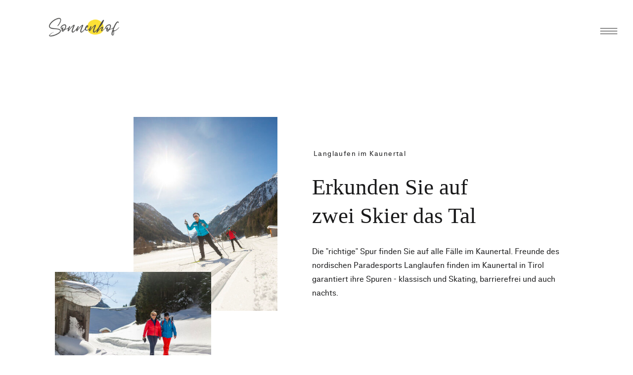

--- FILE ---
content_type: text/html; charset=UTF-8
request_url: https://sonnenhof-kaunertal.at/langlaufen-and-winterwandern
body_size: 20485
content:
<!DOCTYPE html>
<html class="d" lang="de">
  <head>
    <meta charset="UTF-8" />
    <meta name="viewport" content="width=device-width, initial-scale=1" />
    <title>Langlaufen & Winterwandern</title>
      <link rel="icon" type="image/png" href="//static.showit.co/200/SfQXiXchQg-_7IOgv2GoLQ/143822/sonnenhof_ohnesubline.png" />
      <link rel="preconnect" href="https://static.showit.co" />
      <link rel="canonical" href="https://sonnenhof-kaunertal.at/langlaufen-and-winterwandern" />
    
    
<style>
@font-face{font-family:Eins Sans Bold;src:url('//static.showit.co/file/vspRDlrnQAK4W6wvOrLxjA/143822/einssansbold-webfont.woff');}
@font-face{font-family:Eins Sans Regular;src:url('//static.showit.co/file/U9juXHUqQ_W-mtdnsEN7zA/143822/einssansregular-webfont.woff');}
 </style>
    <script id="init_data" type="application/json">
      {"mobile":{"w":320},"desktop":{"w":1200,"defaultTrIn":{"type":"fade"},"defaultTrOut":{"type":"fade"},"bgFillType":"color","bgColor":"colors-7"},"sid":"hbdzc1ibqestfvuypculvq","break":768,"assetURL":"//static.showit.co","contactFormId":"143822/270301","cfAction":"aHR0cHM6Ly9jbGllbnRzZXJ2aWNlLnNob3dpdC5jby9jb250YWN0Zm9ybQ==","sgAction":"aHR0cHM6Ly9jbGllbnRzZXJ2aWNlLnNob3dpdC5jby9zb2NpYWxncmlk","blockData":[{"slug":"menu-button","visible":"a","states":[],"d":{"h":106,"w":1200,"locking":{"side":"t"},"bgFillType":"color","bgColor":"#ffffff","bgMediaType":"none"},"m":{"h":60,"w":320,"locking":{"side":"t"},"bgFillType":"color","bgColor":"#ffffff","bgMediaType":"none"}},{"slug":"menu","visible":"a","states":[{"d":{"bgFillType":"color","bgColor":"#000000:0","bgMediaType":"none"},"m":{"bgFillType":"color","bgColor":"#000000:0","bgMediaType":"none"},"slug":"view-1"},{"d":{"bgFillType":"color","bgColor":"#000000:0","bgMediaType":"none"},"m":{"bgFillType":"color","bgColor":"#000000:0","bgMediaType":"none"},"slug":"view-2"},{"d":{"bgFillType":"color","bgColor":"#000000:0","bgMediaType":"none"},"m":{"bgFillType":"color","bgColor":"#000000:0","bgMediaType":"none"},"slug":"view-3"},{"d":{"bgFillType":"color","bgColor":"#000000:0","bgMediaType":"none"},"m":{"bgFillType":"color","bgColor":"#000000:0","bgMediaType":"none"},"slug":"view-4"}],"d":{"h":452,"w":1200,"locking":{"side":"t"},"nature":"wH","bgFillType":"color","bgColor":"#ffffff","bgMediaType":"none"},"m":{"h":414,"w":320,"locking":{"side":"t"},"nature":"wH","bgFillType":"color","bgColor":"#ffffff","bgMediaType":"none"},"stateTrans":[{},{},{},{}]},{"slug":"header","visible":"a","states":[{"d":{"bgFillType":"color","bgColor":"#000000:0","bgMediaType":"none"},"m":{"bgFillType":"color","bgColor":"#000000:0","bgMediaType":"none"},"slug":"view-1"}],"d":{"h":118,"w":1200,"locking":{"side":"st","scrollOffset":1},"bgFillType":"color","bgColor":"colors-7","bgMediaType":"none"},"m":{"h":60,"w":320,"locking":{"side":"st","scrollOffset":1},"bgFillType":"color","bgColor":"colors-7","bgMediaType":"none"},"stateTrans":[{}]},{"slug":"intro","visible":"a","states":[],"d":{"h":742,"w":1200,"bgFillType":"color","bgColor":"colors-7","bgMediaType":"none"},"m":{"h":691,"w":320,"bgFillType":"color","bgColor":"#FFFFFF","bgMediaType":"none"}},{"slug":"uebersicht","visible":"a","states":[{"d":{"bgFillType":"color","bgColor":"#000000:0","bgMediaType":"none"},"m":{"bgFillType":"color","bgColor":"#000000:0","bgMediaType":"none"},"slug":"view-1"}],"d":{"h":712,"w":1200,"stateTrIn":{"type":"slide","direction":"Right"},"stateTrOut":{"type":"slide","direction":"Left"},"bgFillType":"color","bgColor":"colors-6","bgMediaType":"none"},"m":{"h":525,"w":320,"bgFillType":"color","bgColor":"#FFFFFF","bgMediaType":"none"},"stateTrans":[{"d":{"in":{"cl":"slideInRight","d":"0.5","dl":"0","od":"slideInLeft"},"out":{"cl":"slideOutLeft","d":"0.5","dl":"0","od":"slideOutRight"}}}]},{"slug":"galleries","visible":"a","states":[{"d":{"bgFillType":"color","bgColor":"#000000:0","bgMediaType":"none"},"m":{"bgFillType":"color","bgColor":"#000000:0","bgMediaType":"none"},"slug":"select-a-gallery"},{"d":{"bgFillType":"color","bgColor":"#000000:0","bgMediaType":"none"},"m":{"bgFillType":"color","bgColor":"#000000:0","bgMediaType":"none"},"slug":"gallery-1"},{"d":{"bgFillType":"color","bgColor":"#000000:0","bgMediaType":"none"},"m":{"bgFillType":"color","bgColor":"#000000:0","bgMediaType":"none"},"slug":"gallery-2"},{"d":{"bgFillType":"color","bgColor":"#000000:0","bgMediaType":"none"},"m":{"bgFillType":"color","bgColor":"#000000:0","bgMediaType":"none"},"slug":"gallery-3"}],"d":{"h":898,"w":1200,"nature":"dH","stateTrIn":{"type":"slide","direction":"Right"},"stateTrOut":{"type":"slide","direction":"Left"},"bgFillType":"color","bgColor":"colors-7","bgMediaType":"none"},"m":{"h":500,"w":320,"nature":"dH","bgFillType":"color","bgColor":"colors-7","bgMediaType":"none"},"stateTrans":[{"d":{"in":{"cl":"slideInRight","d":"0.5","dl":"0","od":"slideInLeft"},"out":{"cl":"slideOutLeft","d":"0.5","dl":"0","od":"slideOutRight"}}},{"d":{"in":{"cl":"slideInRight","d":"0.5","dl":"0","od":"slideInLeft"},"out":{"cl":"slideOutLeft","d":"0.5","dl":"0","od":"slideOutRight"}}},{"d":{"in":{"cl":"slideInRight","d":"0.5","dl":"0","od":"slideInLeft"},"out":{"cl":"slideOutLeft","d":"0.5","dl":"0","od":"slideOutRight"}}},{"d":{"in":{"cl":"slideInRight","d":"0.5","dl":"0","od":"slideInLeft"},"out":{"cl":"slideOutLeft","d":"0.5","dl":"0","od":"slideOutRight"}}}]},{"slug":"follow","visible":"a","states":[],"d":{"h":600,"w":1200,"nature":"wH","bgFillType":"color","bgColor":"colors-2","bgMediaType":"image","bgImage":{"key":"fgN9RU7vSv-28zfQ-JN-xg/143822/schnadiger-weiher-von-flo-achenrainer.jpg","aspect_ratio":1.77778,"ext":"jpg","type":"asset","title":"schnadiger-weiher-von-flo-achenrainer"},"bgOpacity":50,"bgPos":"cm","bgScale":"cover","bgScroll":"p"},"m":{"h":300,"w":320,"bgFillType":"color","bgColor":"colors-2","bgMediaType":"image","bgImage":{"key":"fgN9RU7vSv-28zfQ-JN-xg/143822/schnadiger-weiher-von-flo-achenrainer.jpg","aspect_ratio":1.77778,"title":"schnadiger-weiher-von-flo-achenrainer","type":"asset"},"bgOpacity":50,"bgPos":"cm","bgScale":"cover","bgScroll":"p"}},{"slug":"footer","visible":"a","states":[],"d":{"h":412,"w":1200,"bgFillType":"color","bgColor":"colors-6","bgMediaType":"none"},"m":{"h":410,"w":320,"bgFillType":"color","bgColor":"colors-7","bgMediaType":"none"}},{"slug":"mobile-nav","visible":"m","states":[{"d":{"bgFillType":"color","bgColor":"#000000:0","bgMediaType":"none"},"m":{"bgFillType":"color","bgColor":"#000000:0","bgMediaType":"none"},"slug":"view-1"},{"d":{"bgFillType":"color","bgColor":"#000000:0","bgMediaType":"none"},"m":{"bgFillType":"color","bgColor":"#000000:0","bgMediaType":"none"},"slug":"view-2"}],"d":{"h":504,"w":1200,"bgFillType":"color","bgColor":"colors-7","bgMediaType":"none"},"m":{"h":600,"w":320,"locking":{"side":"t"},"bgFillType":"color","bgColor":"colors-7:90","bgMediaType":"none"},"stateTrans":[{},{}]}],"elementData":[{"type":"simple","visible":"a","id":"menu-button_0","blockId":"menu-button","m":{"x":275,"y":5,"w":40,"h":40,"a":0},"d":{"x":1126,"y":37,"w":50,"h":50,"a":0,"lockH":"r"},"pc":[{"type":"show","block":"menu"}]},{"type":"icon","visible":"a","id":"menu-button_1","blockId":"menu-button","m":{"x":275,"y":5,"w":40,"h":40,"a":0},"d":{"x":1126,"y":38,"w":50,"h":50,"a":0,"lockH":"r"},"pc":[{"type":"show","block":"menu"}]},{"type":"graphic","visible":"a","id":"menu-button_2","blockId":"menu-button","m":{"x":104,"y":9,"w":112,"h":42,"a":0},"d":{"x":59,"y":29,"w":142,"h":47,"a":0},"c":{"key":"SfQXiXchQg-_7IOgv2GoLQ/143822/sonnenhof_ohnesubline.png","aspect_ratio":2.6556}},{"type":"text","visible":"a","id":"menu_view-1_0","blockId":"menu","m":{"x":22,"y":144,"w":138,"h":17,"a":0},"d":{"x":425,"y":62,"w":146,"h":26,"a":0}},{"type":"simple","visible":"a","id":"menu_view-1_1","blockId":"menu","m":{"x":275,"y":5,"w":40,"h":40,"a":0},"d":{"x":1140,"y":10,"w":50,"h":50,"a":0,"lockH":"r","lockV":"t"}},{"type":"icon","visible":"a","id":"menu_view-1_2","blockId":"menu","m":{"x":275,"y":5,"w":40,"h":40,"a":0},"d":{"x":1140,"y":10,"w":50,"h":50,"a":0,"lockH":"r","lockV":"t"},"pc":[{"type":"hide","block":"menu"}]},{"type":"text","visible":"a","id":"menu_view-1_3","blockId":"menu","m":{"x":22,"y":174,"w":138,"h":17,"a":0},"d":{"x":425,"y":111,"w":114,"h":26,"a":0}},{"type":"text","visible":"a","id":"menu_view-1_4","blockId":"menu","m":{"x":22,"y":204,"w":138,"h":17,"a":0},"d":{"x":425,"y":160,"w":113,"h":26,"a":0}},{"type":"text","visible":"a","id":"menu_view-1_5","blockId":"menu","m":{"x":22,"y":234,"w":138,"h":17,"a":0},"d":{"x":425,"y":209,"w":123,"h":26,"a":0}},{"type":"text","visible":"a","id":"menu_view-1_6","blockId":"menu","m":{"x":22,"y":265,"w":138,"h":17,"a":0},"d":{"x":425,"y":258,"w":256,"h":26,"a":0}},{"type":"text","visible":"a","id":"menu_view-1_7","blockId":"menu","m":{"x":22,"y":297,"w":138,"h":17,"a":0},"d":{"x":425,"y":298,"w":256,"h":26,"a":0}},{"type":"text","visible":"a","id":"menu_view-1_8","blockId":"menu","m":{"x":22,"y":330,"w":138,"h":17,"a":0},"d":{"x":425,"y":347,"w":256,"h":26,"a":0}},{"type":"text","visible":"a","id":"menu_view-1_9","blockId":"menu","m":{"x":22,"y":360,"w":138,"h":17,"a":0},"d":{"x":425,"y":396,"w":256,"h":26,"a":0}},{"type":"simple","visible":"a","id":"menu_view-2_0","blockId":"menu","m":{"x":275,"y":5,"w":40,"h":40,"a":0},"d":{"x":1140,"y":10,"w":50,"h":50,"a":0,"lockH":"r","lockV":"t"}},{"type":"icon","visible":"a","id":"menu_view-2_1","blockId":"menu","m":{"x":275,"y":5,"w":40,"h":40,"a":0},"d":{"x":1140,"y":10,"w":50,"h":50,"a":0,"lockH":"r","lockV":"t"},"pc":[{"type":"hide","block":"menu"}]},{"type":"text","visible":"a","id":"menu_view-2_2","blockId":"menu","m":{"x":120,"y":176,"w":138,"h":17,"a":0},"d":{"x":597,"y":112,"w":114,"h":26,"a":0}},{"type":"text","visible":"a","id":"menu_view-2_3","blockId":"menu","m":{"x":120,"y":207,"w":138,"h":17,"a":0},"d":{"x":597,"y":147,"w":172,"h":26,"a":0}},{"type":"text","visible":"a","id":"menu_view-2_4","blockId":"menu","m":{"x":22,"y":144,"w":138,"h":17,"a":0},"d":{"x":425,"y":62,"w":146,"h":26,"a":0}},{"type":"text","visible":"a","id":"menu_view-2_5","blockId":"menu","m":{"x":22,"y":174,"w":83,"h":17,"a":0},"d":{"x":425,"y":111,"w":114,"h":26,"a":0}},{"type":"text","visible":"a","id":"menu_view-2_6","blockId":"menu","m":{"x":22,"y":204,"w":67,"h":17,"a":0},"d":{"x":425,"y":160,"w":113,"h":26,"a":0}},{"type":"text","visible":"a","id":"menu_view-2_7","blockId":"menu","m":{"x":22,"y":234,"w":138,"h":17,"a":0},"d":{"x":425,"y":209,"w":123,"h":26,"a":0}},{"type":"text","visible":"a","id":"menu_view-2_8","blockId":"menu","m":{"x":22,"y":265,"w":138,"h":17,"a":0},"d":{"x":425,"y":258,"w":256,"h":26,"a":0}},{"type":"text","visible":"a","id":"menu_view-2_9","blockId":"menu","m":{"x":22,"y":297,"w":138,"h":17,"a":0},"d":{"x":425,"y":298,"w":256,"h":26,"a":0}},{"type":"text","visible":"a","id":"menu_view-2_10","blockId":"menu","m":{"x":22,"y":330,"w":138,"h":17,"a":0},"d":{"x":425,"y":347,"w":256,"h":26,"a":0}},{"type":"text","visible":"a","id":"menu_view-2_11","blockId":"menu","m":{"x":22,"y":360,"w":138,"h":17,"a":0},"d":{"x":425,"y":396,"w":256,"h":26,"a":0}},{"type":"text","visible":"a","id":"menu_view-3_0","blockId":"menu","m":{"x":123,"y":212,"w":138,"h":17,"a":0},"d":{"x":597,"y":189,"w":114,"h":26,"a":0}},{"type":"text","visible":"a","id":"menu_view-3_1","blockId":"menu","m":{"x":123,"y":240,"w":138,"h":17,"a":0},"d":{"x":597,"y":226,"w":172,"h":26,"a":0}},{"type":"text","visible":"a","id":"menu_view-3_2","blockId":"menu","m":{"x":123,"y":267,"w":138,"h":17,"a":0},"d":{"x":597,"y":263,"w":172,"h":26,"a":0}},{"type":"simple","visible":"a","id":"menu_view-3_3","blockId":"menu","m":{"x":275,"y":5,"w":40,"h":40,"a":0},"d":{"x":1140,"y":10,"w":50,"h":50,"a":0,"lockH":"r","lockV":"t"}},{"type":"icon","visible":"a","id":"menu_view-3_4","blockId":"menu","m":{"x":275,"y":5,"w":40,"h":40,"a":0},"d":{"x":1140,"y":10,"w":50,"h":50,"a":0,"lockH":"r","lockV":"t"},"pc":[{"type":"hide","block":"menu"}]},{"type":"text","visible":"a","id":"menu_view-3_5","blockId":"menu","m":{"x":22,"y":144,"w":138,"h":17,"a":0},"d":{"x":425,"y":62,"w":146,"h":26,"a":0}},{"type":"text","visible":"a","id":"menu_view-3_6","blockId":"menu","m":{"x":22,"y":204,"w":138,"h":17,"a":0},"d":{"x":425,"y":111,"w":114,"h":26,"a":0}},{"type":"text","visible":"a","id":"menu_view-3_7","blockId":"menu","m":{"x":22,"y":174,"w":138,"h":17,"a":0},"d":{"x":425,"y":160,"w":113,"h":26,"a":0}},{"type":"text","visible":"a","id":"menu_view-3_8","blockId":"menu","m":{"x":22,"y":234,"w":138,"h":17,"a":0},"d":{"x":425,"y":209,"w":123,"h":26,"a":0}},{"type":"text","visible":"a","id":"menu_view-3_9","blockId":"menu","m":{"x":22,"y":265,"w":67,"h":17,"a":0},"d":{"x":425,"y":258,"w":78,"h":26,"a":0}},{"type":"text","visible":"a","id":"menu_view-3_10","blockId":"menu","m":{"x":123,"y":297,"w":138,"h":17,"a":0},"d":{"x":597,"y":300,"w":227,"h":26,"a":0}},{"type":"text","visible":"a","id":"menu_view-3_11","blockId":"menu","m":{"x":123,"y":322,"w":138,"h":17,"a":0},"d":{"x":597,"y":333,"w":172,"h":26,"a":0}},{"type":"text","visible":"a","id":"menu_view-3_12","blockId":"menu","m":{"x":22,"y":297,"w":138,"h":17,"a":0},"d":{"x":425,"y":298,"w":256,"h":26,"a":0}},{"type":"text","visible":"a","id":"menu_view-3_13","blockId":"menu","m":{"x":22,"y":330,"w":138,"h":17,"a":0},"d":{"x":425,"y":347,"w":256,"h":26,"a":0}},{"type":"text","visible":"a","id":"menu_view-3_14","blockId":"menu","m":{"x":22,"y":360,"w":138,"h":17,"a":0},"d":{"x":425,"y":396,"w":256,"h":26,"a":0}},{"type":"simple","visible":"a","id":"menu_view-4_0","blockId":"menu","m":{"x":275,"y":5,"w":40,"h":40,"a":0},"d":{"x":1140,"y":10,"w":50,"h":50,"a":0,"lockH":"r","lockV":"t"}},{"type":"icon","visible":"a","id":"menu_view-4_1","blockId":"menu","m":{"x":275,"y":5,"w":40,"h":40,"a":0},"d":{"x":1140,"y":10,"w":50,"h":50,"a":0,"lockH":"r","lockV":"t"},"pc":[{"type":"hide","block":"menu"}]},{"type":"text","visible":"a","id":"menu_view-4_2","blockId":"menu","m":{"x":22,"y":144,"w":138,"h":17,"a":0},"d":{"x":425,"y":62,"w":146,"h":26,"a":0}},{"type":"text","visible":"a","id":"menu_view-4_3","blockId":"menu","m":{"x":22,"y":204,"w":138,"h":17,"a":0},"d":{"x":425,"y":111,"w":114,"h":26,"a":0}},{"type":"text","visible":"a","id":"menu_view-4_4","blockId":"menu","m":{"x":22,"y":174,"w":138,"h":17,"a":0},"d":{"x":425,"y":160,"w":113,"h":26,"a":0}},{"type":"text","visible":"a","id":"menu_view-4_5","blockId":"menu","m":{"x":22,"y":234,"w":138,"h":17,"a":0},"d":{"x":425,"y":209,"w":123,"h":26,"a":0}},{"type":"text","visible":"a","id":"menu_view-4_6","blockId":"menu","m":{"x":22,"y":265,"w":67,"h":17,"a":0},"d":{"x":425,"y":258,"w":78,"h":26,"a":0}},{"type":"text","visible":"a","id":"menu_view-4_7","blockId":"menu","m":{"x":123,"y":350,"w":138,"h":17,"a":0},"d":{"x":571,"y":347,"w":172,"h":26,"a":0}},{"type":"text","visible":"a","id":"menu_view-4_8","blockId":"menu","m":{"x":22,"y":297,"w":138,"h":17,"a":0},"d":{"x":425,"y":298,"w":123,"h":26,"a":0}},{"type":"text","visible":"a","id":"menu_view-4_9","blockId":"menu","m":{"x":22,"y":330,"w":138,"h":17,"a":0},"d":{"x":425,"y":347,"w":113,"h":26,"a":0}},{"type":"text","visible":"a","id":"menu_view-4_10","blockId":"menu","m":{"x":22,"y":360,"w":138,"h":17,"a":0},"d":{"x":425,"y":396,"w":256,"h":26,"a":0}},{"type":"graphic","visible":"a","id":"menu_1","blockId":"menu","m":{"x":30,"y":28,"w":131,"h":49,"a":0},"d":{"x":36,"y":30,"w":215,"h":81,"a":0},"c":{"key":"SfQXiXchQg-_7IOgv2GoLQ/143822/sonnenhof_ohnesubline.png","aspect_ratio":2.6556}},{"type":"graphic","visible":"a","id":"header_view-1_0","blockId":"header","m":{"x":104,"y":9,"w":112,"h":42,"a":0},"d":{"x":59,"y":29,"w":142,"h":47,"a":0},"c":{"key":"SfQXiXchQg-_7IOgv2GoLQ/143822/sonnenhof_ohnesubline.png","aspect_ratio":2.6556}},{"type":"text","visible":"a","id":"intro_0","blockId":"intro","m":{"x":29,"y":540,"w":265,"h":83,"a":0},"d":{"x":591,"y":378,"w":510,"h":132,"a":0}},{"type":"text","visible":"a","id":"intro_1","blockId":"intro","m":{"x":29,"y":414,"w":260,"h":17,"a":0},"d":{"x":594,"y":182,"w":270,"h":31,"a":0}},{"type":"graphic","visible":"a","id":"intro_2","blockId":"intro","m":{"x":134,"y":19,"w":172,"h":223,"a":0,"gs":{"s":50},"trIn":{"cl":"fadeIn","d":"0.5","dl":1}},"d":{"x":230,"y":119,"w":291,"h":393,"a":0},"c":{"key":"R-R2sSraQjCDzhj4gOrA5Q/143822/e_-tvb-tiroler-oberland-kaunertal-martin-lugger-2019-langlaufen-00311.jpg","aspect_ratio":1.5}},{"type":"graphic","visible":"a","id":"intro_3","blockId":"intro","m":{"x":29,"y":213,"w":201,"h":154,"a":0,"gs":{"s":50},"trIn":{"cl":"fadeIn","d":"0.5","dl":1}},"d":{"x":71,"y":433,"w":316,"h":232,"a":0},"c":{"key":"VBHvYBIlS8GtiGyOwPWp6Q/143822/e_-tvb-tiroler-oberland-kaunertal-martin-lugger-2019-winterwandern-oldies-00030.jpg","aspect_ratio":1.5}},{"type":"text","visible":"a","id":"intro_4","blockId":"intro","m":{"x":29,"y":447,"w":229,"h":72,"a":0},"d":{"x":591,"y":232,"w":506,"h":124,"a":0}},{"type":"graphic","visible":"a","id":"uebersicht_view-1_0","blockId":"uebersicht","m":{"x":55,"y":22,"w":211,"h":146,"a":0,"gs":{"s":50},"trIn":{"cl":"fadeIn","d":"0.5","dl":1}},"d":{"x":90,"y":116,"w":508,"h":360,"a":0},"c":{"key":"LQkGxvRKS_OzNLHWId-U3A/143822/ml_2021-01-19_langlauf_13.jpg","aspect_ratio":1.49985}},{"type":"text","visible":"a","id":"uebersicht_view-1_1","blockId":"uebersicht","m":{"x":19,"y":190,"w":265,"h":127,"a":0},"d":{"x":642,"y":179,"w":422,"h":174,"a":0}},{"type":"text","visible":"a","id":"uebersicht_view-1_2","blockId":"uebersicht","m":{"x":19,"y":348,"w":265,"h":42,"a":0},"d":{"x":642,"y":377,"w":422,"h":66,"a":0}},{"type":"simple","visible":"a","id":"uebersicht_view-1_3","blockId":"uebersicht","m":{"x":140,"y":412,"w":127,"h":40,"a":0},"d":{"x":644,"y":471,"w":128,"h":51,"a":0}},{"type":"simple","visible":"a","id":"uebersicht_view-1_4","blockId":"uebersicht","m":{"x":54,"y":412,"w":71,"h":40,"a":0},"d":{"x":644,"y":545,"w":192,"h":51,"a":0}},{"type":"text","visible":"a","id":"uebersicht_view-1_5","blockId":"uebersicht","m":{"x":62,"y":425,"w":81,"h":15,"a":0},"d":{"x":644,"y":482,"w":121,"h":23,"a":0}},{"type":"text","visible":"a","id":"uebersicht_view-1_6","blockId":"uebersicht","m":{"x":150,"y":425,"w":105,"h":15,"a":0},"d":{"x":663,"y":557,"w":159,"h":23,"a":0}},{"type":"graphic","visible":"a","id":"galleries_select-a-gallery_0","blockId":"galleries","m":{"x":13,"y":76,"w":248,"h":174,"a":0},"d":{"x":109,"y":120,"w":578,"h":422,"a":0},"c":{"key":"uKJwd6awS8SaW57YlQPOGA/143822/kt_karlesjochbahn_weiter_0914_rz.jpg","aspect_ratio":1.49927}},{"type":"graphic","visible":"a","id":"galleries_select-a-gallery_1","blockId":"galleries","m":{"x":107,"y":212,"w":201,"h":137,"a":0},"d":{"x":592,"y":320,"w":516,"h":412,"a":0},"c":{"key":"PwZKlq8iTSWDu91eOyXDaA/143822/dsc_0205.jpg","aspect_ratio":1.5098}},{"type":"text","visible":"a","id":"galleries_select-a-gallery_2","blockId":"galleries","m":{"x":105,"y":389,"w":144,"h":42,"a":0},"d":{"x":194,"y":636,"w":267,"h":65,"a":0}},{"type":"text","visible":"a","id":"galleries_select-a-gallery_3","blockId":"galleries","m":{"x":105,"y":372,"w":85,"h":18,"a":0},"d":{"x":194,"y":597,"w":577,"h":29,"a":0}},{"type":"gallery","visible":"a","id":"galleries_gallery-1_0","blockId":"galleries","m":{"x":0,"y":91.5,"w":320,"h":350,"a":0,"gs":{"t":"fit"},"g":{"aa":2}},"d":{"x":0,"y":103.993,"w":1200,"h":600,"a":0},"imgs":[{"key":"Vz6i9uxWQXiKOmtgkd1fJA/shared/brooke-cagle-193346-unsplash.jpg","ar":1.50021},{"key":"ZdGVkaC8TLaL-lC0N1KmrA/shared/brooke-cagle-193347-unsplash.jpg","ar":0.66657},{"key":"uQx1isX5RRqwdsXhSd5Y6w/shared/brooke-cagle-193349-unsplash.jpg","ar":1.50021},{"key":"JV4pbeO8TIidhGkOm-fZlA/shared/brooke-cagle-193351-unsplash.jpg","ar":1.50021},{"key":"Idz_S5uXS7KPTQ8f2jRCOw/shared/brooke-cagle-193352-unsplash.jpg","ar":0.66657}],"ch":1,"gal":"simple"},{"type":"icon","visible":"a","id":"galleries_gallery-1_1","blockId":"galleries","m":{"x":13,"y":456,"w":35,"h":35,"a":0},"d":{"x":28.75,"y":372.5,"w":50,"h":50,"a":0},"pc":[{"type":"gallery","action":"prev"}]},{"type":"icon","visible":"a","id":"galleries_gallery-1_2","blockId":"galleries","m":{"x":273,"y":456,"w":35,"h":35,"a":0},"d":{"x":1122.5,"y":372.5,"w":50,"h":50,"a":0},"pc":[{"type":"gallery","action":"next"}]},{"type":"text","visible":"a","id":"galleries_gallery-1_3","blockId":"galleries","m":{"x":56.998,"y":465,"w":206.004,"h":22,"a":0},"d":{"x":475.489,"y":734.25,"w":249.023,"h":30.01,"a":0}},{"type":"text","visible":"a","id":"galleries_gallery-1_4","blockId":"galleries","m":{"x":31.994,"y":46,"w":256.012,"h":31,"a":0},"d":{"x":430.988,"y":39.5,"w":338.024,"h":39.016,"a":0}},{"type":"gallery","visible":"a","id":"galleries_gallery-2_0","blockId":"galleries","m":{"x":0,"y":151,"w":320,"h":221,"a":0,"gs":{"t":"fit"},"g":{"aa":2,"dots":true}},"d":{"x":0,"y":103.993,"w":1200,"h":600,"a":0,"g":{"aa":3,"dots":true}},"imgs":[{"key":"zlJ6mbcjT2u-2YNyfvyh-A/shared/nathan-walker-39314-unsplash.jpg","ar":1.50021},{"key":"XJlokFQETpWPgHBZvMfkGQ/shared/austin-prock-48954-unsplash.jpg","ar":1.77755},{"key":"HR1Bv20-T4SRzpzd8f3qZQ/shared/everton-vila-377279-unsplash.jpg","ar":1.49957},{"key":"oX58gIr9S9mntJHyfCUpOg/shared/andre-hunter-181730-unsplash.jpg","ar":1.49701},{"key":"ai6TT1uUTkedY4XPkbuhWQ/shared/eliza-szablinska-433660-unsplash.jpg","ar":1.49829},{"key":"kSpWVGaGRcGLJcZlFRIT2w/shared/pablo-heimplatz-382462-unsplash.jpg","ar":1.49957}],"gal":"sliding","g":{},"ch":1},{"type":"icon","visible":"a","id":"galleries_gallery-2_1","blockId":"galleries","m":{"x":13,"y":456,"w":35,"h":35,"a":0},"d":{"x":28.75,"y":372.5,"w":50,"h":50,"a":0},"pc":[{"type":"gallery","action":"prev"}]},{"type":"icon","visible":"a","id":"galleries_gallery-2_2","blockId":"galleries","m":{"x":273,"y":456,"w":35,"h":35,"a":0},"d":{"x":1122.5,"y":372.5,"w":50,"h":50,"a":0},"pc":[{"type":"gallery","action":"next"}]},{"type":"text","visible":"a","id":"galleries_gallery-2_3","blockId":"galleries","m":{"x":56.998,"y":465,"w":206.004,"h":22,"a":0},"d":{"x":475.489,"y":734.25,"w":249.023,"h":30.01,"a":0}},{"type":"text","visible":"a","id":"galleries_gallery-2_4","blockId":"galleries","m":{"x":31.994,"y":46,"w":256.012,"h":31,"a":0},"d":{"x":430.988,"y":39.5,"w":338.024,"h":39.016,"a":0}},{"type":"gallery","visible":"a","id":"galleries_gallery-3_0","blockId":"galleries","m":{"x":0,"y":111.5,"w":320,"h":388,"a":0,"gs":{"t":"fit"},"cols":2},"d":{"x":0,"y":133.993,"w":1200,"h":658.004,"a":0,"cols":3},"imgs":[{"key":"73udDgdmSVS9NkBsi1nrXQ/shared/matheus-ferrero-320901-unsplash.jpg"},{"key":"rlfycXg5TXKHeI_tQdNy6g/shared/clarisse-meyer-279811-unsplash.jpg"},{"key":"t8YY75BATeWQYNxnJODYKA/shared/benjaminrobyn-jespersen-438379-unsplash.jpg"},{"key":"TORY0PeVS8GtiseGK7whVQ/shared/dani-vivanco-557423-unsplash.jpg"},{"key":"F5NfCY1aTtmAnsnXIuig3A/shared/neonbrand-637079-unsplash.jpg"},{"key":"s_xNzLNIRAelh83LKrKT7g/shared/priscilla-du-preez-105714-unsplash.jpg"},{"key":"a-7DHnqqSRCw6nJxL-pmZw/shared/ryan-holloway-276366-unsplash.jpg"},{"key":"B484RzZqQaSN_PvwunThPg/shared/tanja-heffner-260682-unsplash.jpg"},{"key":"1153E4IPQVmEux_JUEuvdg/shared/clarisse-meyer-265656-unsplash.jpg"},{"key":"IMeoM8bESJuFIvsULv22dA/shared/justin-follis-450674-unsplash.jpg"},{"key":"Bml0PbRpTH2ZxWNqP-rzfA/shared/brooke-cagle-170102-unsplash.jpg"},{"key":"SWQ8JzvETEq-s2LMdqn0_g/shared/neonbrand-594379-unsplash.jpg"},{"key":"NfNfq2xHQ6WswtNVY0Gxeg/shared/nathan-dumlao-492753-unsplash.jpg"}],"gal":"tile"},{"type":"text","visible":"a","id":"galleries_gallery-3_3","blockId":"galleries","m":{"x":56.998,"y":75,"w":206.004,"h":22,"a":0},"d":{"x":475.489,"y":84.25,"w":249.023,"h":30.01,"a":0}},{"type":"text","visible":"a","id":"galleries_gallery-3_4","blockId":"galleries","m":{"x":31.994,"y":46,"w":256.012,"h":31,"a":0},"d":{"x":430.988,"y":39.5,"w":338.024,"h":39.016,"a":0}},{"type":"simple","visible":"a","id":"follow_0","blockId":"follow","m":{"x":48,"y":45,"w":224,"h":210,"a":0},"d":{"x":282,"y":157,"w":637,"h":286,"a":0}},{"type":"icon","visible":"a","id":"follow_1","blockId":"follow","m":{"x":169,"y":166,"w":26,"h":26,"a":0},"d":{"x":642,"y":288,"w":65,"h":65,"a":0}},{"type":"icon","visible":"a","id":"follow_2","blockId":"follow","m":{"x":126,"y":166,"w":26,"h":26,"a":0},"d":{"x":487,"y":288,"w":65,"h":65,"a":0}},{"type":"text","visible":"a","id":"follow_3","blockId":"follow","m":{"x":68,"y":112,"w":185,"h":24,"a":0},"d":{"x":408,"y":220,"w":385,"h":38,"a":0}},{"type":"text","visible":"a","id":"footer_0","blockId":"footer","m":{"x":94,"y":85,"w":113,"h":55,"a":0},"d":{"x":98,"y":197,"w":106,"h":67,"a":0}},{"type":"text","visible":"a","id":"footer_1","blockId":"footer","m":{"x":94,"y":186,"w":166,"h":57,"a":0},"d":{"x":333,"y":197,"w":199,"h":67,"a":0}},{"type":"text","visible":"a","id":"footer_2","blockId":"footer","m":{"x":94,"y":138,"w":113,"h":21,"a":0},"d":{"x":661,"y":197,"w":85,"h":24,"a":0}},{"type":"text","visible":"a","id":"footer_3","blockId":"footer","m":{"x":94,"y":260,"w":153,"h":21,"a":0},"d":{"x":874,"y":197,"w":229,"h":67,"a":0}},{"type":"graphic","visible":"a","id":"footer_4","blockId":"footer","m":{"x":94,"y":15,"w":98,"h":37,"a":0},"d":{"x":487,"y":56,"w":227,"h":86,"a":0},"c":{"key":"SfQXiXchQg-_7IOgv2GoLQ/143822/sonnenhof_ohnesubline.png","aspect_ratio":2.6556}},{"type":"iframe","visible":"a","id":"footer_5","blockId":"footer","m":{"x":94,"y":303,"w":211,"h":142,"a":0},"d":{"x":875,"y":227,"w":295,"h":130,"a":0}},{"type":"text","visible":"a","id":"mobile-nav_view-1_0","blockId":"mobile-nav","m":{"x":53,"y":384,"w":83,"h":30,"a":0},"d":{"x":533,"y":334,"w":38,"h":26,"a":0},"pc":[{"type":"hide","block":"mobile-nav"}]},{"type":"text","visible":"a","id":"mobile-nav_view-1_1","blockId":"mobile-nav","m":{"x":53,"y":344,"w":83,"h":29,"a":0},"d":{"x":533,"y":272,"w":65,"h":26,"a":0},"pc":[{"type":"hide","block":"mobile-nav"}]},{"type":"text","visible":"a","id":"mobile-nav_view-1_2","blockId":"mobile-nav","m":{"x":53,"y":304,"w":83,"h":30,"a":0},"d":{"x":533,"y":211,"w":60,"h":26,"a":0},"pc":[{"type":"hide","block":"mobile-nav"}]},{"type":"text","visible":"a","id":"mobile-nav_view-1_3","blockId":"mobile-nav","m":{"x":53,"y":264,"w":83,"h":31,"a":0},"d":{"x":533,"y":149,"w":95,"h":26,"a":0}},{"type":"text","visible":"a","id":"mobile-nav_view-1_4","blockId":"mobile-nav","m":{"x":53,"y":224,"w":83,"h":31,"a":0},"d":{"x":533,"y":87,"w":114,"h":26,"a":0},"pc":[{"type":"hide","block":"mobile-nav"}]},{"type":"icon","visible":"m","id":"mobile-nav_view-1_5","blockId":"mobile-nav","m":{"x":265,"y":12,"w":37,"h":37,"a":0},"d":{"x":1161,"y":37,"w":35,"h":35,"a":0},"pc":[{"type":"hide","block":"mobile-nav"}]},{"type":"graphic","visible":"a","id":"mobile-nav_view-1_6","blockId":"mobile-nav","m":{"x":42,"y":87,"w":151,"h":56,"a":0},"d":{"x":53,"y":53,"w":263,"h":74,"a":0},"c":{"key":"SfQXiXchQg-_7IOgv2GoLQ/143822/sonnenhof_ohnesubline.png","aspect_ratio":2.6556}},{"type":"text","visible":"a","id":"mobile-nav_view-1_7","blockId":"mobile-nav","m":{"x":50,"y":422,"w":83,"h":30,"a":0},"d":{"x":533,"y":396,"w":84,"h":26,"a":0},"pc":[{"type":"hide","block":"mobile-nav"}]},{"type":"simple","visible":"a","id":"mobile-nav_view-2_0","blockId":"mobile-nav","m":{"x":0,"y":0,"w":320,"h":60,"a":0},"d":{"x":488,"y":-110,"w":480,"h":80,"a":0}},{"type":"text","visible":"a","id":"mobile-nav_view-2_1","blockId":"mobile-nav","m":{"x":53,"y":384,"w":83,"h":30,"a":0},"d":{"x":533,"y":334,"w":38,"h":26,"a":0},"pc":[{"type":"hide","block":"mobile-nav"}]},{"type":"text","visible":"a","id":"mobile-nav_view-2_2","blockId":"mobile-nav","m":{"x":53,"y":344,"w":83,"h":29,"a":0},"d":{"x":533,"y":272,"w":65,"h":26,"a":0},"pc":[{"type":"hide","block":"mobile-nav"}]},{"type":"text","visible":"a","id":"mobile-nav_view-2_3","blockId":"mobile-nav","m":{"x":53,"y":304,"w":83,"h":30,"a":0},"d":{"x":533,"y":211,"w":60,"h":26,"a":0},"pc":[{"type":"hide","block":"mobile-nav"}]},{"type":"text","visible":"a","id":"mobile-nav_view-2_4","blockId":"mobile-nav","m":{"x":53,"y":264,"w":83,"h":31,"a":0},"d":{"x":533,"y":149,"w":95,"h":26,"a":0}},{"type":"text","visible":"a","id":"mobile-nav_view-2_5","blockId":"mobile-nav","m":{"x":53,"y":224,"w":83,"h":31,"a":0},"d":{"x":533,"y":87,"w":114,"h":26,"a":0},"pc":[{"type":"hide","block":"mobile-nav"}]},{"type":"icon","visible":"m","id":"mobile-nav_view-2_6","blockId":"mobile-nav","m":{"x":265,"y":12,"w":37,"h":37,"a":0},"d":{"x":1161,"y":37,"w":35,"h":35,"a":0},"pc":[{"type":"hide","block":"mobile-nav"}]},{"type":"graphic","visible":"a","id":"mobile-nav_view-2_7","blockId":"mobile-nav","m":{"x":42,"y":87,"w":151,"h":56,"a":0},"d":{"x":53,"y":53,"w":263,"h":74,"a":0},"c":{"key":"SfQXiXchQg-_7IOgv2GoLQ/143822/sonnenhof_ohnesubline.png","aspect_ratio":2.6556}},{"type":"text","visible":"a","id":"mobile-nav_view-2_8","blockId":"mobile-nav","m":{"x":50,"y":422,"w":83,"h":30,"a":0},"d":{"x":533,"y":396,"w":84,"h":26,"a":0},"pc":[{"type":"hide","block":"mobile-nav"}]},{"type":"text","visible":"a","id":"mobile-nav_view-2_9","blockId":"mobile-nav","m":{"x":166,"y":264,"w":83,"h":31,"a":0},"d":{"x":713,"y":149,"w":95,"h":26,"a":0},"pc":[{"type":"hide","block":"mobile-nav"}]},{"type":"text","visible":"a","id":"mobile-nav_view-2_10","blockId":"mobile-nav","m":{"x":166,"y":301,"w":83,"h":31,"a":0},"d":{"x":711,"y":181,"w":95,"h":26,"a":0},"pc":[{"type":"hide","block":"mobile-nav"}]}]}
    </script>
    <link
      rel="stylesheet"
      type="text/css"
      href="https://cdnjs.cloudflare.com/ajax/libs/animate.css/3.4.0/animate.min.css"
    />
    <script
      id="si-jquery"
      src="https://ajax.googleapis.com/ajax/libs/jquery/3.5.1/jquery.min.js"
    ></script>
    <script src="//lib.showit.co/widgets/tiled-gallery/1.0.6/si-tiled-gallery.js"></script><script src="//lib.showit.co/widgets/sliding-gallery/2.0.4/gallery.js"></script>		
		<script src="//lib.showit.co/engine/2.6.1/showit-lib.min.js"></script>
		<script src="//lib.showit.co/engine/2.6.1/showit.min.js"></script>

    <script>
      
      function initPage(){
      
      }
    </script>
    <link rel="stylesheet" type="text/css" href="//lib.showit.co/engine/2.6.1/showit.css" />
    <style id="si-page-css">
      html.m {background-color:rgba(255,255,255,1);}
html.d {background-color:rgba(255,255,255,1);}
.d .se:has(.st-primary) {border-radius:10px;box-shadow:none;opacity:1;overflow:hidden;}
.d .st-primary {padding:10px 14px 10px 14px;border-width:0px;border-color:rgba(0,0,0,1);background-color:rgba(0,0,0,1);background-image:none;border-radius:inherit;transition-duration:0.5s;}
.d .st-primary span {color:rgba(255,255,255,1);font-size:14px;text-align:center;text-transform:uppercase;letter-spacing:0.1em;line-height:1.8;transition-duration:0.5s;}
.d .se:has(.st-primary:hover), .d .se:has(.trigger-child-hovers:hover .st-primary) {}
.d .st-primary.se-button:hover, .d .trigger-child-hovers:hover .st-primary.se-button {background-color:rgba(0,0,0,1);background-image:none;transition-property:background-color,background-image;}
.d .st-primary.se-button:hover span, .d .trigger-child-hovers:hover .st-primary.se-button span {}
.m .se:has(.st-primary) {border-radius:10px;box-shadow:none;opacity:1;overflow:hidden;}
.m .st-primary {padding:10px 14px 10px 14px;border-width:0px;border-color:rgba(0,0,0,1);background-color:rgba(0,0,0,1);background-image:none;border-radius:inherit;}
.m .st-primary span {color:rgba(255,255,255,1);font-size:12px;text-align:center;text-transform:uppercase;letter-spacing:0.1em;line-height:1.8;}
.d .se:has(.st-secondary) {border-radius:10px;box-shadow:none;opacity:1;overflow:hidden;}
.d .st-secondary {padding:10px 14px 10px 14px;border-width:2px;border-color:rgba(0,0,0,1);background-color:rgba(0,0,0,0);background-image:none;border-radius:inherit;transition-duration:0.5s;}
.d .st-secondary span {color:rgba(0,0,0,1);font-size:14px;text-align:center;text-transform:uppercase;letter-spacing:0.1em;line-height:1.8;transition-duration:0.5s;}
.d .se:has(.st-secondary:hover), .d .se:has(.trigger-child-hovers:hover .st-secondary) {}
.d .st-secondary.se-button:hover, .d .trigger-child-hovers:hover .st-secondary.se-button {border-color:rgba(0,0,0,0.7);background-color:rgba(0,0,0,0);background-image:none;transition-property:border-color,background-color,background-image;}
.d .st-secondary.se-button:hover span, .d .trigger-child-hovers:hover .st-secondary.se-button span {color:rgba(0,0,0,0.7);transition-property:color;}
.m .se:has(.st-secondary) {border-radius:10px;box-shadow:none;opacity:1;overflow:hidden;}
.m .st-secondary {padding:10px 14px 10px 14px;border-width:2px;border-color:rgba(0,0,0,1);background-color:rgba(0,0,0,0);background-image:none;border-radius:inherit;}
.m .st-secondary span {color:rgba(0,0,0,1);font-size:12px;text-align:center;text-transform:uppercase;letter-spacing:0.1em;line-height:1.8;}
.d .st-d-title {color:rgba(0,0,0,1);line-height:1.2;letter-spacing:0em;font-size:54px;text-align:left;}
.d .st-d-title.se-rc a {color:rgba(0,0,0,1);}
.d .st-d-title.se-rc a:hover {text-decoration:underline;color:rgba(0,0,0,1);opacity:0.8;}
.m .st-m-title {color:rgba(0,0,0,1);line-height:1.2;letter-spacing:0em;font-size:36px;text-align:left;}
.m .st-m-title.se-rc a {color:rgba(0,0,0,1);}
.m .st-m-title.se-rc a:hover {text-decoration:underline;color:rgba(0,0,0,1);opacity:0.8;}
.d .st-d-heading {color:rgba(25,25,26,1);line-height:1.2;letter-spacing:0em;font-size:34px;text-align:center;}
.d .st-d-heading.se-rc a {color:rgba(25,25,26,1);}
.d .st-d-heading.se-rc a:hover {text-decoration:underline;color:rgba(25,25,26,1);opacity:0.8;}
.m .st-m-heading {color:rgba(25,25,26,1);line-height:1.2;letter-spacing:0em;font-size:26px;text-align:center;}
.m .st-m-heading.se-rc a {color:rgba(25,25,26,1);}
.m .st-m-heading.se-rc a:hover {text-decoration:underline;color:rgba(25,25,26,1);opacity:0.8;}
.d .st-d-subheading {color:rgba(25,25,26,1);text-transform:uppercase;line-height:1.8;letter-spacing:0.1em;font-size:14px;text-align:center;}
.d .st-d-subheading.se-rc a {color:rgba(25,25,26,1);}
.d .st-d-subheading.se-rc a:hover {text-decoration:underline;color:rgba(25,25,26,1);opacity:0.8;}
.m .st-m-subheading {color:rgba(25,25,26,1);text-transform:uppercase;line-height:1.8;letter-spacing:0.1em;font-size:12px;text-align:center;}
.m .st-m-subheading.se-rc a {color:rgba(25,25,26,1);}
.m .st-m-subheading.se-rc a:hover {text-decoration:underline;color:rgba(25,25,26,1);opacity:0.8;}
.d .st-d-paragraph {color:rgba(25,25,26,1);line-height:1.8;letter-spacing:0em;font-size:16px;text-align:justify;font-family:'Eins Sans Regular';font-weight:400;font-style:normal;}
.d .st-d-paragraph.se-rc a {color:rgba(25,25,26,1);}
.d .st-d-paragraph.se-rc a:hover {text-decoration:underline;color:rgba(25,25,26,1);opacity:0.8;}
.m .st-m-paragraph {color:rgba(25,25,26,1);line-height:1.6;letter-spacing:0em;font-size:11px;text-align:justify;font-family:'Eins Sans Regular';font-weight:400;font-style:normal;}
.m .st-m-paragraph.se-rc a {color:rgba(25,25,26,1);}
.m .st-m-paragraph.se-rc a:hover {text-decoration:underline;color:rgba(25,25,26,1);opacity:0.8;}
.sib-menu-button {z-index:9;}
.m .sib-menu-button {height:60px;}
.d .sib-menu-button {height:106px;}
.m .sib-menu-button .ss-bg {background-color:rgba(255,255,255,1);}
.d .sib-menu-button .ss-bg {background-color:rgba(255,255,255,1);}
.d .sie-menu-button_0 {left:1126px;top:37px;width:50px;height:50px;}
.m .sie-menu-button_0 {left:275px;top:5px;width:40px;height:40px;}
.d .sie-menu-button_0 .se-simple:hover {}
.m .sie-menu-button_0 .se-simple:hover {}
.d .sie-menu-button_0 .se-simple {background-color:rgba(255,255,255,0.5);}
.m .sie-menu-button_0 .se-simple {background-color:rgba(255,255,255,0.5);}
.d .sie-menu-button_1 {left:1126px;top:38px;width:50px;height:50px;}
.m .sie-menu-button_1 {left:275px;top:5px;width:40px;height:40px;}
.d .sie-menu-button_1 svg {fill:rgba(99,99,99,1);}
.m .sie-menu-button_1 svg {fill:rgba(99,99,99,1);}
.d .sie-menu-button_2 {left:59px;top:29px;width:142px;height:47px;}
.m .sie-menu-button_2 {left:104px;top:9px;width:112px;height:42px;}
.d .sie-menu-button_2 .se-img {background-repeat:no-repeat;background-size:cover;background-position:50% 50%;border-radius:inherit;}
.m .sie-menu-button_2 .se-img {background-repeat:no-repeat;background-size:cover;background-position:50% 50%;border-radius:inherit;}
.sib-menu {z-index:99;}
.m .sib-menu {height:414px;display:none;}
.d .sib-menu {height:452px;display:none;}
.m .sib-menu .ss-bg {background-color:rgba(255,255,255,1);}
.d .sib-menu .ss-bg {background-color:rgba(255,255,255,1);}
.m .sib-menu.sb-nm-wH .sc {height:414px;}
.d .sib-menu.sb-nd-wH .sc {height:452px;}
.m .sib-menu .sis-menu_view-1 {background-color:rgba(0,0,0,0);}
.d .sib-menu .sis-menu_view-1 {background-color:rgba(0,0,0,0);}
.d .sie-menu_view-1_0 {left:425px;top:62px;width:146px;height:26px;}
.m .sie-menu_view-1_0 {left:22px;top:144px;width:138px;height:17px;}
.d .sie-menu_view-1_0-text {color:rgba(74,73,73,1);text-transform:uppercase;line-height:1.8;letter-spacing:0.1em;font-size:14px;text-align:left;font-family:'Eins Sans Bold';font-weight:400;font-style:normal;}
.m .sie-menu_view-1_0-text {color:rgba(25,25,26,1);text-transform:uppercase;line-height:1.8;letter-spacing:0.1em;font-size:12px;text-align:left;font-family:'Eins Sans Regular';font-weight:400;font-style:normal;}
.d .sie-menu_view-1_1 {left:1140px;top:10px;width:50px;height:50px;}
.m .sie-menu_view-1_1 {left:275px;top:5px;width:40px;height:40px;}
.d .sie-menu_view-1_1 .se-simple:hover {}
.m .sie-menu_view-1_1 .se-simple:hover {}
.d .sie-menu_view-1_1 .se-simple {background-color:rgba(223,222,218,0.5);}
.m .sie-menu_view-1_1 .se-simple {background-color:rgba(223,222,218,1);}
.d .sie-menu_view-1_2 {left:1140px;top:10px;width:50px;height:50px;}
.m .sie-menu_view-1_2 {left:275px;top:5px;width:40px;height:40px;}
.d .sie-menu_view-1_2 svg {fill:rgba(255,255,255,1);}
.m .sie-menu_view-1_2 svg {fill:rgba(99,99,99,1);}
.d .sie-menu_view-1_3 {left:425px;top:111px;width:114px;height:26px;}
.m .sie-menu_view-1_3 {left:22px;top:174px;width:138px;height:17px;}
.d .sie-menu_view-1_3-text {color:rgba(127,125,125,1);text-transform:uppercase;line-height:1.8;letter-spacing:0.1em;font-size:14px;text-align:left;font-family:'Eins Sans Bold';font-weight:400;font-style:normal;}
.m .sie-menu_view-1_3-text {color:rgba(127,125,125,1);text-transform:uppercase;line-height:1.8;letter-spacing:0.1em;font-size:12px;text-align:left;font-family:'Eins Sans Regular';font-weight:400;font-style:normal;}
.d .sie-menu_view-1_4 {left:425px;top:160px;width:113px;height:26px;}
.m .sie-menu_view-1_4 {left:22px;top:204px;width:138px;height:17px;}
.d .sie-menu_view-1_4-text {color:rgba(127,125,125,1);text-transform:uppercase;line-height:1.8;letter-spacing:0.1em;font-size:14px;text-align:left;font-family:'Eins Sans Bold';font-weight:400;font-style:normal;}
.m .sie-menu_view-1_4-text {color:rgba(127,125,125,1);text-transform:uppercase;line-height:1.8;letter-spacing:0.1em;font-size:12px;text-align:left;font-family:'Eins Sans Regular';font-weight:400;font-style:normal;}
.d .sie-menu_view-1_5 {left:425px;top:209px;width:123px;height:26px;}
.m .sie-menu_view-1_5 {left:22px;top:234px;width:138px;height:17px;}
.d .sie-menu_view-1_5-text {color:rgba(127,125,125,1);text-transform:uppercase;line-height:1.8;letter-spacing:0.1em;font-size:14px;text-align:left;font-family:'Eins Sans Bold';font-weight:400;font-style:normal;}
.m .sie-menu_view-1_5-text {color:rgba(127,125,125,1);text-transform:uppercase;line-height:1.8;letter-spacing:0.1em;font-size:12px;text-align:left;font-family:'Eins Sans Regular';font-weight:400;font-style:normal;}
.d .sie-menu_view-1_6 {left:425px;top:258px;width:256px;height:26px;}
.m .sie-menu_view-1_6 {left:22px;top:265px;width:138px;height:17px;}
.d .sie-menu_view-1_6-text {color:rgba(127,125,125,1);text-transform:uppercase;line-height:1.8;letter-spacing:0.1em;font-size:14px;text-align:left;font-family:'Eins Sans Bold';font-weight:400;font-style:normal;}
.m .sie-menu_view-1_6-text {color:rgba(127,125,125,1);text-transform:uppercase;line-height:1.8;letter-spacing:0.1em;font-size:12px;text-align:left;font-family:'Eins Sans Regular';font-weight:400;font-style:normal;}
.d .sie-menu_view-1_7 {left:425px;top:298px;width:256px;height:26px;}
.m .sie-menu_view-1_7 {left:22px;top:297px;width:138px;height:17px;}
.d .sie-menu_view-1_7-text {color:rgba(127,125,125,1);text-transform:uppercase;line-height:1.8;letter-spacing:0.1em;font-size:14px;text-align:left;font-family:'Eins Sans Bold';font-weight:400;font-style:normal;}
.m .sie-menu_view-1_7-text {color:rgba(127,125,125,1);text-transform:uppercase;line-height:1.8;letter-spacing:0.1em;font-size:12px;text-align:left;font-family:'Eins Sans Regular';font-weight:400;font-style:normal;}
.d .sie-menu_view-1_8 {left:425px;top:347px;width:256px;height:26px;}
.m .sie-menu_view-1_8 {left:22px;top:330px;width:138px;height:17px;}
.d .sie-menu_view-1_8-text {color:rgba(127,125,125,1);text-transform:uppercase;line-height:1.8;letter-spacing:0.1em;font-size:14px;text-align:left;font-family:'Eins Sans Bold';font-weight:400;font-style:normal;}
.m .sie-menu_view-1_8-text {color:rgba(127,125,125,1);text-transform:uppercase;line-height:1.8;letter-spacing:0.1em;font-size:12px;text-align:left;font-family:'Eins Sans Regular';font-weight:400;font-style:normal;}
.d .sie-menu_view-1_9 {left:425px;top:396px;width:256px;height:26px;}
.m .sie-menu_view-1_9 {left:22px;top:360px;width:138px;height:17px;}
.d .sie-menu_view-1_9-text {color:rgba(127,125,125,1);text-transform:uppercase;line-height:1.8;letter-spacing:0.1em;font-size:14px;text-align:left;font-family:'Eins Sans Bold';font-weight:400;font-style:normal;}
.m .sie-menu_view-1_9-text {color:rgba(127,125,125,1);text-transform:uppercase;line-height:1.8;letter-spacing:0.1em;font-size:12px;text-align:left;font-family:'Eins Sans Regular';font-weight:400;font-style:normal;}
.m .sib-menu .sis-menu_view-2 {background-color:rgba(0,0,0,0);}
.d .sib-menu .sis-menu_view-2 {background-color:rgba(0,0,0,0);}
.d .sie-menu_view-2_0 {left:1140px;top:10px;width:50px;height:50px;}
.m .sie-menu_view-2_0 {left:275px;top:5px;width:40px;height:40px;}
.d .sie-menu_view-2_0 .se-simple:hover {}
.m .sie-menu_view-2_0 .se-simple:hover {}
.d .sie-menu_view-2_0 .se-simple {background-color:rgba(223,222,218,0.5);}
.m .sie-menu_view-2_0 .se-simple {background-color:rgba(223,222,218,1);}
.d .sie-menu_view-2_1 {left:1140px;top:10px;width:50px;height:50px;}
.m .sie-menu_view-2_1 {left:275px;top:5px;width:40px;height:40px;}
.d .sie-menu_view-2_1 svg {fill:rgba(255,255,255,1);}
.m .sie-menu_view-2_1 svg {fill:rgba(255,255,255,1);}
.d .sie-menu_view-2_2 {left:597px;top:112px;width:114px;height:26px;}
.m .sie-menu_view-2_2 {left:120px;top:176px;width:138px;height:17px;}
.d .sie-menu_view-2_2-text {color:rgba(74,73,73,1);text-transform:uppercase;line-height:1.8;letter-spacing:0.1em;font-size:14px;text-align:left;font-family:'Eins Sans Bold';font-weight:400;font-style:normal;}
.m .sie-menu_view-2_2-text {text-transform:uppercase;}
.d .sie-menu_view-2_3 {left:597px;top:147px;width:172px;height:26px;}
.m .sie-menu_view-2_3 {left:120px;top:207px;width:138px;height:17px;}
.d .sie-menu_view-2_3-text {color:rgba(74,73,73,1);text-transform:uppercase;line-height:1.8;letter-spacing:0.1em;font-size:14px;text-align:left;font-family:'Eins Sans Bold';font-weight:400;font-style:normal;}
.m .sie-menu_view-2_3-text {text-transform:uppercase;}
.d .sie-menu_view-2_4 {left:425px;top:62px;width:146px;height:26px;}
.m .sie-menu_view-2_4 {left:22px;top:144px;width:138px;height:17px;}
.d .sie-menu_view-2_4-text {color:rgba(127,125,125,1);text-transform:uppercase;line-height:1.8;letter-spacing:0.1em;font-size:14px;text-align:left;font-family:'Eins Sans Bold';font-weight:400;font-style:normal;}
.m .sie-menu_view-2_4-text {color:rgba(127,125,125,1);text-transform:uppercase;line-height:1.8;letter-spacing:0.1em;font-size:12px;text-align:left;font-family:'Eins Sans Regular';font-weight:400;font-style:normal;}
.d .sie-menu_view-2_5 {left:425px;top:111px;width:114px;height:26px;}
.m .sie-menu_view-2_5 {left:22px;top:174px;width:83px;height:17px;}
.d .sie-menu_view-2_5-text {color:rgba(74,73,73,1);text-transform:uppercase;line-height:1.8;letter-spacing:0.1em;font-size:14px;text-align:left;font-family:'Eins Sans Bold';font-weight:400;font-style:normal;}
.m .sie-menu_view-2_5-text {color:rgba(25,25,26,1);text-transform:uppercase;line-height:1.8;letter-spacing:0.1em;font-size:12px;text-align:left;font-family:'Eins Sans Regular';font-weight:400;font-style:normal;}
.d .sie-menu_view-2_6 {left:425px;top:160px;width:113px;height:26px;}
.m .sie-menu_view-2_6 {left:22px;top:204px;width:67px;height:17px;}
.d .sie-menu_view-2_6-text {color:rgba(127,125,125,1);text-transform:uppercase;line-height:1.8;letter-spacing:0.1em;font-size:14px;text-align:left;font-family:'Eins Sans Bold';font-weight:400;font-style:normal;}
.m .sie-menu_view-2_6-text {color:rgba(127,125,125,1);text-transform:uppercase;line-height:1.8;letter-spacing:0.1em;font-size:12px;text-align:left;font-family:'Eins Sans Regular';font-weight:400;font-style:normal;}
.d .sie-menu_view-2_7 {left:425px;top:209px;width:123px;height:26px;}
.m .sie-menu_view-2_7 {left:22px;top:234px;width:138px;height:17px;}
.d .sie-menu_view-2_7-text {color:rgba(127,125,125,1);text-transform:uppercase;line-height:1.8;letter-spacing:0.1em;font-size:14px;text-align:left;font-family:'Eins Sans Bold';font-weight:400;font-style:normal;}
.m .sie-menu_view-2_7-text {color:rgba(127,125,125,1);text-transform:uppercase;line-height:1.8;letter-spacing:0.1em;font-size:12px;text-align:left;font-family:'Eins Sans Regular';font-weight:400;font-style:normal;}
.d .sie-menu_view-2_8 {left:425px;top:258px;width:256px;height:26px;}
.m .sie-menu_view-2_8 {left:22px;top:265px;width:138px;height:17px;}
.d .sie-menu_view-2_8-text {color:rgba(127,125,125,1);text-transform:uppercase;line-height:1.8;letter-spacing:0.1em;font-size:14px;text-align:left;font-family:'Eins Sans Bold';font-weight:400;font-style:normal;}
.m .sie-menu_view-2_8-text {color:rgba(127,125,125,1);text-transform:uppercase;line-height:1.8;letter-spacing:0.1em;font-size:12px;text-align:left;font-family:'Eins Sans Regular';font-weight:400;font-style:normal;}
.d .sie-menu_view-2_9 {left:425px;top:298px;width:256px;height:26px;}
.m .sie-menu_view-2_9 {left:22px;top:297px;width:138px;height:17px;}
.d .sie-menu_view-2_9-text {color:rgba(127,125,125,1);text-transform:uppercase;line-height:1.8;letter-spacing:0.1em;font-size:14px;text-align:left;font-family:'Eins Sans Bold';font-weight:400;font-style:normal;}
.m .sie-menu_view-2_9-text {color:rgba(127,125,125,1);text-transform:uppercase;line-height:1.8;letter-spacing:0.1em;font-size:12px;text-align:left;font-family:'Eins Sans Regular';font-weight:400;font-style:normal;}
.d .sie-menu_view-2_10 {left:425px;top:347px;width:256px;height:26px;}
.m .sie-menu_view-2_10 {left:22px;top:330px;width:138px;height:17px;}
.d .sie-menu_view-2_10-text {color:rgba(127,125,125,1);text-transform:uppercase;line-height:1.8;letter-spacing:0.1em;font-size:14px;text-align:left;font-family:'Eins Sans Bold';font-weight:400;font-style:normal;}
.m .sie-menu_view-2_10-text {color:rgba(127,125,125,1);text-transform:uppercase;line-height:1.8;letter-spacing:0.1em;font-size:12px;text-align:left;font-family:'Eins Sans Regular';font-weight:400;font-style:normal;}
.d .sie-menu_view-2_11 {left:425px;top:396px;width:256px;height:26px;}
.m .sie-menu_view-2_11 {left:22px;top:360px;width:138px;height:17px;}
.d .sie-menu_view-2_11-text {color:rgba(127,125,125,1);text-transform:uppercase;line-height:1.8;letter-spacing:0.1em;font-size:14px;text-align:left;font-family:'Eins Sans Bold';font-weight:400;font-style:normal;}
.m .sie-menu_view-2_11-text {color:rgba(127,125,125,1);text-transform:uppercase;line-height:1.8;letter-spacing:0.1em;font-size:12px;text-align:left;font-family:'Eins Sans Regular';font-weight:400;font-style:normal;}
.m .sib-menu .sis-menu_view-3 {background-color:rgba(0,0,0,0);}
.d .sib-menu .sis-menu_view-3 {background-color:rgba(0,0,0,0);}
.d .sie-menu_view-3_0 {left:597px;top:189px;width:114px;height:26px;}
.m .sie-menu_view-3_0 {left:123px;top:212px;width:138px;height:17px;}
.d .sie-menu_view-3_0-text {color:rgba(74,73,73,1);text-transform:uppercase;line-height:1.8;letter-spacing:0.1em;font-size:14px;text-align:left;font-family:'Eins Sans Bold';font-weight:400;font-style:normal;}
.m .sie-menu_view-3_0-text {text-transform:uppercase;}
.d .sie-menu_view-3_1 {left:597px;top:226px;width:172px;height:26px;}
.m .sie-menu_view-3_1 {left:123px;top:240px;width:138px;height:17px;}
.d .sie-menu_view-3_1-text {color:rgba(74,73,73,1);text-transform:uppercase;line-height:1.8;letter-spacing:0.1em;font-size:14px;text-align:left;font-family:'Eins Sans Bold';font-weight:400;font-style:normal;}
.m .sie-menu_view-3_1-text {text-transform:uppercase;}
.d .sie-menu_view-3_2 {left:597px;top:263px;width:172px;height:26px;}
.m .sie-menu_view-3_2 {left:123px;top:267px;width:138px;height:17px;}
.d .sie-menu_view-3_2-text {color:rgba(74,73,73,1);text-transform:uppercase;line-height:1.8;letter-spacing:0.1em;font-size:14px;text-align:left;font-family:'Eins Sans Bold';font-weight:400;font-style:normal;}
.m .sie-menu_view-3_2-text {text-transform:uppercase;}
.d .sie-menu_view-3_3 {left:1140px;top:10px;width:50px;height:50px;}
.m .sie-menu_view-3_3 {left:275px;top:5px;width:40px;height:40px;}
.d .sie-menu_view-3_3 .se-simple:hover {}
.m .sie-menu_view-3_3 .se-simple:hover {}
.d .sie-menu_view-3_3 .se-simple {background-color:rgba(223,222,218,0.5);}
.m .sie-menu_view-3_3 .se-simple {background-color:rgba(223,222,218,1);}
.d .sie-menu_view-3_4 {left:1140px;top:10px;width:50px;height:50px;}
.m .sie-menu_view-3_4 {left:275px;top:5px;width:40px;height:40px;}
.d .sie-menu_view-3_4 svg {fill:rgba(255,255,255,1);}
.m .sie-menu_view-3_4 svg {fill:rgba(99,99,99,1);}
.d .sie-menu_view-3_5 {left:425px;top:62px;width:146px;height:26px;}
.m .sie-menu_view-3_5 {left:22px;top:144px;width:138px;height:17px;}
.d .sie-menu_view-3_5-text {color:rgba(127,125,125,1);text-transform:uppercase;line-height:1.8;letter-spacing:0.1em;font-size:14px;text-align:left;font-family:'Eins Sans Bold';font-weight:400;font-style:normal;}
.m .sie-menu_view-3_5-text {color:rgba(127,125,125,1);text-transform:uppercase;line-height:1.8;letter-spacing:0.1em;font-size:12px;text-align:left;font-family:'Eins Sans Regular';font-weight:400;font-style:normal;}
.d .sie-menu_view-3_6 {left:425px;top:111px;width:114px;height:26px;}
.m .sie-menu_view-3_6 {left:22px;top:204px;width:138px;height:17px;}
.d .sie-menu_view-3_6-text {color:rgba(127,125,125,1);text-transform:uppercase;line-height:1.8;letter-spacing:0.1em;font-size:14px;text-align:left;font-family:'Eins Sans Bold';font-weight:400;font-style:normal;}
.m .sie-menu_view-3_6-text {color:rgba(127,125,125,1);text-transform:uppercase;line-height:1.8;letter-spacing:0.1em;font-size:12px;text-align:left;font-family:'Eins Sans Regular';font-weight:400;font-style:normal;}
.d .sie-menu_view-3_7 {left:425px;top:160px;width:113px;height:26px;}
.m .sie-menu_view-3_7 {left:22px;top:174px;width:138px;height:17px;}
.d .sie-menu_view-3_7-text {color:rgba(127,125,125,1);text-transform:uppercase;line-height:1.8;letter-spacing:0.1em;font-size:14px;text-align:left;font-family:'Eins Sans Bold';font-weight:400;font-style:normal;}
.m .sie-menu_view-3_7-text {color:rgba(127,125,125,1);text-transform:uppercase;line-height:1.8;letter-spacing:0.1em;font-size:12px;text-align:left;font-family:'Eins Sans Regular';font-weight:400;font-style:normal;}
.d .sie-menu_view-3_8 {left:425px;top:209px;width:123px;height:26px;}
.m .sie-menu_view-3_8 {left:22px;top:234px;width:138px;height:17px;}
.d .sie-menu_view-3_8-text {color:rgba(127,125,125,1);text-transform:uppercase;line-height:1.8;letter-spacing:0.1em;font-size:14px;text-align:left;font-family:'Eins Sans Bold';font-weight:400;font-style:normal;}
.m .sie-menu_view-3_8-text {color:rgba(127,125,125,1);text-transform:uppercase;line-height:1.8;letter-spacing:0.1em;font-size:12px;text-align:left;font-family:'Eins Sans Regular';font-weight:400;font-style:normal;}
.d .sie-menu_view-3_9 {left:425px;top:258px;width:78px;height:26px;}
.m .sie-menu_view-3_9 {left:22px;top:265px;width:67px;height:17px;}
.d .sie-menu_view-3_9-text {color:rgba(74,73,73,1);text-transform:uppercase;line-height:1.8;letter-spacing:0.1em;font-size:14px;text-align:left;font-family:'Eins Sans Bold';font-weight:400;font-style:normal;}
.m .sie-menu_view-3_9-text {color:rgba(25,25,26,1);text-transform:uppercase;line-height:1.8;letter-spacing:0.1em;font-size:12px;text-align:left;font-family:'Eins Sans Regular';font-weight:400;font-style:normal;}
.d .sie-menu_view-3_10 {left:597px;top:300px;width:227px;height:26px;}
.m .sie-menu_view-3_10 {left:123px;top:297px;width:138px;height:17px;}
.d .sie-menu_view-3_10-text {color:rgba(74,73,73,1);text-transform:uppercase;line-height:1.8;letter-spacing:0.1em;font-size:14px;text-align:left;font-family:'Eins Sans Bold';font-weight:400;font-style:normal;}
.m .sie-menu_view-3_10-text {text-transform:uppercase;}
.d .sie-menu_view-3_11 {left:597px;top:333px;width:172px;height:26px;}
.m .sie-menu_view-3_11 {left:123px;top:322px;width:138px;height:17px;}
.d .sie-menu_view-3_11-text {color:rgba(74,73,73,1);text-transform:uppercase;line-height:1.8;letter-spacing:0.1em;font-size:14px;text-align:left;font-family:'Eins Sans Bold';font-weight:400;font-style:normal;}
.m .sie-menu_view-3_11-text {text-transform:uppercase;}
.d .sie-menu_view-3_12 {left:425px;top:298px;width:256px;height:26px;}
.m .sie-menu_view-3_12 {left:22px;top:297px;width:138px;height:17px;}
.d .sie-menu_view-3_12-text {color:rgba(127,125,125,1);text-transform:uppercase;line-height:1.8;letter-spacing:0.1em;font-size:14px;text-align:left;font-family:'Eins Sans Bold';font-weight:400;font-style:normal;}
.m .sie-menu_view-3_12-text {color:rgba(127,125,125,1);text-transform:uppercase;line-height:1.8;letter-spacing:0.1em;font-size:12px;text-align:left;font-family:'Eins Sans Regular';font-weight:400;font-style:normal;}
.d .sie-menu_view-3_13 {left:425px;top:347px;width:256px;height:26px;}
.m .sie-menu_view-3_13 {left:22px;top:330px;width:138px;height:17px;}
.d .sie-menu_view-3_13-text {color:rgba(127,125,125,1);text-transform:uppercase;line-height:1.8;letter-spacing:0.1em;font-size:14px;text-align:left;font-family:'Eins Sans Bold';font-weight:400;font-style:normal;}
.m .sie-menu_view-3_13-text {color:rgba(127,125,125,1);text-transform:uppercase;line-height:1.8;letter-spacing:0.1em;font-size:12px;text-align:left;font-family:'Eins Sans Regular';font-weight:400;font-style:normal;}
.d .sie-menu_view-3_14 {left:425px;top:396px;width:256px;height:26px;}
.m .sie-menu_view-3_14 {left:22px;top:360px;width:138px;height:17px;}
.d .sie-menu_view-3_14-text {color:rgba(127,125,125,1);text-transform:uppercase;line-height:1.8;letter-spacing:0.1em;font-size:14px;text-align:left;font-family:'Eins Sans Bold';font-weight:400;font-style:normal;}
.m .sie-menu_view-3_14-text {color:rgba(127,125,125,1);text-transform:uppercase;line-height:1.8;letter-spacing:0.1em;font-size:12px;text-align:left;font-family:'Eins Sans Regular';font-weight:400;font-style:normal;}
.m .sib-menu .sis-menu_view-4 {background-color:rgba(0,0,0,0);}
.d .sib-menu .sis-menu_view-4 {background-color:rgba(0,0,0,0);}
.d .sie-menu_view-4_0 {left:1140px;top:10px;width:50px;height:50px;}
.m .sie-menu_view-4_0 {left:275px;top:5px;width:40px;height:40px;}
.d .sie-menu_view-4_0 .se-simple:hover {}
.m .sie-menu_view-4_0 .se-simple:hover {}
.d .sie-menu_view-4_0 .se-simple {background-color:rgba(223,222,218,0.5);}
.m .sie-menu_view-4_0 .se-simple {background-color:rgba(223,222,218,1);}
.d .sie-menu_view-4_1 {left:1140px;top:10px;width:50px;height:50px;}
.m .sie-menu_view-4_1 {left:275px;top:5px;width:40px;height:40px;}
.d .sie-menu_view-4_1 svg {fill:rgba(255,255,255,1);}
.m .sie-menu_view-4_1 svg {fill:rgba(99,99,99,1);}
.d .sie-menu_view-4_2 {left:425px;top:62px;width:146px;height:26px;}
.m .sie-menu_view-4_2 {left:22px;top:144px;width:138px;height:17px;}
.d .sie-menu_view-4_2-text {color:rgba(127,125,125,1);text-transform:uppercase;line-height:1.8;letter-spacing:0.1em;font-size:14px;text-align:left;font-family:'Eins Sans Bold';font-weight:400;font-style:normal;}
.m .sie-menu_view-4_2-text {color:rgba(127,125,125,1);text-transform:uppercase;line-height:1.8;letter-spacing:0.1em;font-size:12px;text-align:left;font-family:'Eins Sans Regular';font-weight:400;font-style:normal;}
.d .sie-menu_view-4_3 {left:425px;top:111px;width:114px;height:26px;}
.m .sie-menu_view-4_3 {left:22px;top:204px;width:138px;height:17px;}
.d .sie-menu_view-4_3-text {color:rgba(127,125,125,1);text-transform:uppercase;line-height:1.8;letter-spacing:0.1em;font-size:14px;text-align:left;font-family:'Eins Sans Bold';font-weight:400;font-style:normal;}
.m .sie-menu_view-4_3-text {color:rgba(127,125,125,1);text-transform:uppercase;line-height:1.8;letter-spacing:0.1em;font-size:12px;text-align:left;font-family:'Eins Sans Regular';font-weight:400;font-style:normal;}
.d .sie-menu_view-4_4 {left:425px;top:160px;width:113px;height:26px;}
.m .sie-menu_view-4_4 {left:22px;top:174px;width:138px;height:17px;}
.d .sie-menu_view-4_4-text {color:rgba(127,125,125,1);text-transform:uppercase;line-height:1.8;letter-spacing:0.1em;font-size:14px;text-align:left;font-family:'Eins Sans Bold';font-weight:400;font-style:normal;}
.m .sie-menu_view-4_4-text {color:rgba(127,125,125,1);text-transform:uppercase;line-height:1.8;letter-spacing:0.1em;font-size:12px;text-align:left;font-family:'Eins Sans Regular';font-weight:400;font-style:normal;}
.d .sie-menu_view-4_5 {left:425px;top:209px;width:123px;height:26px;}
.m .sie-menu_view-4_5 {left:22px;top:234px;width:138px;height:17px;}
.d .sie-menu_view-4_5-text {color:rgba(127,125,125,1);text-transform:uppercase;line-height:1.8;letter-spacing:0.1em;font-size:14px;text-align:left;font-family:'Eins Sans Bold';font-weight:400;font-style:normal;}
.m .sie-menu_view-4_5-text {color:rgba(127,125,125,1);text-transform:uppercase;line-height:1.8;letter-spacing:0.1em;font-size:12px;text-align:left;font-family:'Eins Sans Regular';font-weight:400;font-style:normal;}
.d .sie-menu_view-4_6 {left:425px;top:258px;width:78px;height:26px;}
.m .sie-menu_view-4_6 {left:22px;top:265px;width:67px;height:17px;}
.d .sie-menu_view-4_6-text {color:rgba(139,139,139,1);text-transform:uppercase;line-height:1.8;letter-spacing:0.1em;font-size:14px;text-align:left;font-family:'Eins Sans Bold';font-weight:400;font-style:normal;}
.m .sie-menu_view-4_6-text {color:rgba(25,25,26,1);text-transform:uppercase;line-height:1.8;letter-spacing:0.1em;font-size:12px;text-align:left;font-family:'Eins Sans Regular';font-weight:400;font-style:normal;}
.d .sie-menu_view-4_7 {left:571px;top:347px;width:172px;height:26px;}
.m .sie-menu_view-4_7 {left:123px;top:350px;width:138px;height:17px;}
.d .sie-menu_view-4_7-text {color:rgba(74,73,73,1);text-transform:uppercase;line-height:1.8;letter-spacing:0.1em;font-size:14px;text-align:left;font-family:'Eins Sans Bold';font-weight:400;font-style:normal;}
.m .sie-menu_view-4_7-text {text-transform:uppercase;}
.d .sie-menu_view-4_8 {left:425px;top:298px;width:123px;height:26px;}
.m .sie-menu_view-4_8 {left:22px;top:297px;width:138px;height:17px;}
.d .sie-menu_view-4_8-text {color:rgba(127,125,125,1);text-transform:uppercase;line-height:1.8;letter-spacing:0.1em;font-size:14px;text-align:left;font-family:'Eins Sans Bold';font-weight:400;font-style:normal;}
.m .sie-menu_view-4_8-text {color:rgba(127,125,125,1);text-transform:uppercase;line-height:1.8;letter-spacing:0.1em;font-size:12px;text-align:left;font-family:'Eins Sans Regular';font-weight:400;font-style:normal;}
.d .sie-menu_view-4_9 {left:425px;top:347px;width:113px;height:26px;}
.m .sie-menu_view-4_9 {left:22px;top:330px;width:138px;height:17px;}
.d .sie-menu_view-4_9-text {color:rgba(74,73,73,1);text-transform:uppercase;line-height:1.8;letter-spacing:0.1em;font-size:14px;text-align:left;font-family:'Eins Sans Bold';font-weight:400;font-style:normal;}
.m .sie-menu_view-4_9-text {color:rgba(74,73,73,1);text-transform:uppercase;line-height:1.8;letter-spacing:0.1em;font-size:12px;text-align:left;font-family:'Eins Sans Regular';font-weight:400;font-style:normal;}
.d .sie-menu_view-4_10 {left:425px;top:396px;width:256px;height:26px;}
.m .sie-menu_view-4_10 {left:22px;top:360px;width:138px;height:17px;}
.d .sie-menu_view-4_10-text {color:rgba(127,125,125,1);text-transform:uppercase;line-height:1.8;letter-spacing:0.1em;font-size:14px;text-align:left;font-family:'Eins Sans Bold';font-weight:400;font-style:normal;}
.m .sie-menu_view-4_10-text {color:rgba(127,125,125,1);text-transform:uppercase;line-height:1.8;letter-spacing:0.1em;font-size:12px;text-align:left;font-family:'Eins Sans Regular';font-weight:400;font-style:normal;}
.d .sie-menu_1 {left:36px;top:30px;width:215px;height:81px;}
.m .sie-menu_1 {left:30px;top:28px;width:131px;height:49px;}
.d .sie-menu_1 .se-img {background-repeat:no-repeat;background-size:cover;background-position:50% 50%;border-radius:inherit;}
.m .sie-menu_1 .se-img {background-repeat:no-repeat;background-size:cover;background-position:50% 50%;border-radius:inherit;}
.sib-header {z-index:1;}
.m .sib-header {height:60px;}
.d .sib-header {height:118px;}
.m .sib-header .ss-bg {background-color:rgba(255,255,255,1);}
.d .sib-header .ss-bg {background-color:rgba(255,255,255,1);}
.m .sib-header .sis-header_view-1 {background-color:rgba(0,0,0,0);}
.d .sib-header .sis-header_view-1 {background-color:rgba(0,0,0,0);}
.d .sie-header_view-1_0 {left:59px;top:29px;width:142px;height:47px;}
.m .sie-header_view-1_0 {left:104px;top:9px;width:112px;height:42px;}
.d .sie-header_view-1_0 .se-img {background-repeat:no-repeat;background-size:cover;background-position:50% 50%;border-radius:inherit;}
.m .sie-header_view-1_0 .se-img {background-repeat:no-repeat;background-size:cover;background-position:50% 50%;border-radius:inherit;}
.m .sib-intro {height:691px;}
.d .sib-intro {height:742px;}
.m .sib-intro .ss-bg {background-color:rgba(255,255,255,1);}
.d .sib-intro .ss-bg {background-color:rgba(255,255,255,1);}
.d .sie-intro_0 {left:591px;top:378px;width:510px;height:132px;}
.m .sie-intro_0 {left:29px;top:540px;width:265px;height:83px;}
.d .sie-intro_0-text {text-align:left;font-family:'Eins Sans Regular';font-weight:400;font-style:normal;}
.d .sie-intro_1 {left:594px;top:182px;width:270px;height:31px;}
.m .sie-intro_1 {left:29px;top:414px;width:260px;height:17px;}
.d .sie-intro_1-text {text-transform:none;text-align:left;font-family:'Eins Sans Regular';font-weight:400;font-style:normal;}
.m .sie-intro_1-text {text-transform:uppercase;text-align:left;}
.d .sie-intro_2 {left:230px;top:119px;width:291px;height:393px;}
.m .sie-intro_2 {left:134px;top:19px;width:172px;height:223px;}
.d .sie-intro_2 .se-img {background-repeat:no-repeat;background-size:cover;background-position:50% 50%;border-radius:inherit;}
.m .sie-intro_2 .se-img {background-repeat:no-repeat;background-size:cover;background-position:50% 50%;border-radius:inherit;}
.d .sie-intro_3 {left:71px;top:433px;width:316px;height:232px;}
.m .sie-intro_3 {left:29px;top:213px;width:201px;height:154px;}
.d .sie-intro_3 .se-img {background-repeat:no-repeat;background-size:cover;background-position:50% 50%;border-radius:inherit;}
.m .sie-intro_3 .se-img {background-repeat:no-repeat;background-size:cover;background-position:50% 50%;border-radius:inherit;}
.d .sie-intro_4 {left:591px;top:232px;width:506px;height:124px;}
.m .sie-intro_4 {left:29px;top:447px;width:229px;height:72px;}
.d .sie-intro_4-text {line-height:1.3;font-size:45px;text-align:left;font-family:'Times New Roman';font-weight:400;font-style:normal;}
.m .sie-intro_4-text {line-height:1.3;font-size:26px;font-family:'Times New Roman';font-weight:400;font-style:normal;}
.m .sib-uebersicht {height:525px;}
.d .sib-uebersicht {height:712px;}
.m .sib-uebersicht .ss-bg {background-color:rgba(255,255,255,1);}
.d .sib-uebersicht .ss-bg {background-color:rgba(236,235,232,1);}
.m .sib-uebersicht .sis-uebersicht_view-1 {background-color:rgba(0,0,0,0);}
.d .sib-uebersicht .sis-uebersicht_view-1 {background-color:rgba(0,0,0,0);}
.d .sie-uebersicht_view-1_0 {left:90px;top:116px;width:508px;height:360px;}
.m .sie-uebersicht_view-1_0 {left:55px;top:22px;width:211px;height:146px;}
.d .sie-uebersicht_view-1_0 .se-img {background-repeat:no-repeat;background-size:cover;background-position:50% 50%;border-radius:inherit;}
.m .sie-uebersicht_view-1_0 .se-img {background-repeat:no-repeat;background-size:cover;background-position:50% 50%;border-radius:inherit;}
.d .sie-uebersicht_view-1_1 {left:642px;top:179px;width:422px;height:174px;}
.m .sie-uebersicht_view-1_1 {left:19px;top:190px;width:265px;height:127px;}
.d .sie-uebersicht_view-1_1-text {text-align:left;font-family:'Eins Sans Regular';font-weight:400;font-style:normal;}
.d .sie-uebersicht_view-1_2 {left:642px;top:377px;width:422px;height:66px;}
.m .sie-uebersicht_view-1_2 {left:19px;top:348px;width:265px;height:42px;}
.d .sie-uebersicht_view-1_2-text {text-align:left;font-family:'Eins Sans Regular';font-weight:400;font-style:normal;}
.d .sie-uebersicht_view-1_3 {left:644px;top:471px;width:128px;height:51px;}
.m .sie-uebersicht_view-1_3 {left:140px;top:412px;width:127px;height:40px;}
.d .sie-uebersicht_view-1_3 .se-simple:hover {}
.m .sie-uebersicht_view-1_3 .se-simple:hover {}
.d .sie-uebersicht_view-1_3 .se-simple {border-color:rgba(255,223,57,1);border-width:2px;border-style:solid;border-radius:inherit;}
.m .sie-uebersicht_view-1_3 .se-simple {border-color:rgba(255,223,57,1);border-width:1px;border-style:solid;border-radius:inherit;}
.d .sie-uebersicht_view-1_4 {left:644px;top:545px;width:192px;height:51px;}
.m .sie-uebersicht_view-1_4 {left:54px;top:412px;width:71px;height:40px;}
.d .sie-uebersicht_view-1_4 .se-simple:hover {}
.m .sie-uebersicht_view-1_4 .se-simple:hover {}
.d .sie-uebersicht_view-1_4 .se-simple {border-color:rgba(255,223,57,1);border-width:2px;border-style:solid;border-radius:inherit;}
.m .sie-uebersicht_view-1_4 .se-simple {border-color:rgba(255,223,57,1);border-width:1px;border-style:solid;border-radius:inherit;}
.d .sie-uebersicht_view-1_5 {left:644px;top:482px;width:121px;height:23px;}
.m .sie-uebersicht_view-1_5 {left:62px;top:425px;width:81px;height:15px;}
.d .sie-uebersicht_view-1_5-text {text-align:center;font-family:'Eins Sans Regular';font-weight:400;font-style:normal;}
.d .sie-uebersicht_view-1_6 {left:663px;top:557px;width:159px;height:23px;}
.m .sie-uebersicht_view-1_6 {left:150px;top:425px;width:105px;height:15px;}
.d .sie-uebersicht_view-1_6-text {text-align:center;font-family:'Eins Sans Regular';font-weight:400;font-style:normal;}
.m .sib-galleries {height:500px;}
.d .sib-galleries {height:898px;}
.m .sib-galleries .ss-bg {background-color:rgba(255,255,255,1);}
.d .sib-galleries .ss-bg {background-color:rgba(255,255,255,1);}
.m .sib-galleries.sb-nm-dH .sc {height:500px;}
.d .sib-galleries.sb-nd-dH .sc {height:898px;}
.m .sib-galleries .sis-galleries_select-a-gallery {background-color:rgba(0,0,0,0);}
.d .sib-galleries .sis-galleries_select-a-gallery {background-color:rgba(0,0,0,0);}
.d .sie-galleries_select-a-gallery_0:hover {opacity:0.8;transition-duration:0.5s;transition-property:opacity;}
.m .sie-galleries_select-a-gallery_0:hover {opacity:0.8;transition-duration:0.5s;transition-property:opacity;}
.d .sie-galleries_select-a-gallery_0 {left:109px;top:120px;width:578px;height:422px;transition-duration:0.5s;transition-property:opacity;}
.m .sie-galleries_select-a-gallery_0 {left:13px;top:76px;width:248px;height:174px;transition-duration:0.5s;transition-property:opacity;}
.d .sie-galleries_select-a-gallery_0 .se-img {background-repeat:no-repeat;background-size:cover;background-position:50% 50%;border-radius:inherit;}
.m .sie-galleries_select-a-gallery_0 .se-img {background-repeat:no-repeat;background-size:cover;background-position:50% 50%;border-radius:inherit;}
.d .sie-galleries_select-a-gallery_1:hover {opacity:0.8;transition-duration:0.5s;transition-property:opacity;}
.m .sie-galleries_select-a-gallery_1:hover {opacity:0.8;transition-duration:0.5s;transition-property:opacity;}
.d .sie-galleries_select-a-gallery_1 {left:592px;top:320px;width:516px;height:412px;transition-duration:0.5s;transition-property:opacity;}
.m .sie-galleries_select-a-gallery_1 {left:107px;top:212px;width:201px;height:137px;transition-duration:0.5s;transition-property:opacity;}
.d .sie-galleries_select-a-gallery_1 .se-img {background-repeat:no-repeat;background-size:cover;background-position:50% 50%;border-radius:inherit;}
.m .sie-galleries_select-a-gallery_1 .se-img {background-repeat:no-repeat;background-size:cover;background-position:50% 50%;border-radius:inherit;}
.d .sie-galleries_select-a-gallery_2 {left:194px;top:636px;width:267px;height:65px;}
.m .sie-galleries_select-a-gallery_2 {left:105px;top:389px;width:144px;height:42px;}
.d .sie-galleries_select-a-gallery_2-text {color:rgba(74,73,73,1);line-height:1.4;font-size:45px;text-align:left;font-family:'Times New Roman';font-weight:400;font-style:normal;}
.m .sie-galleries_select-a-gallery_2-text {font-size:26px;font-family:'Times New Roman';font-weight:400;font-style:normal;}
.d .sie-galleries_select-a-gallery_3 {left:194px;top:597px;width:577px;height:29px;}
.m .sie-galleries_select-a-gallery_3 {left:105px;top:372px;width:85px;height:18px;}
.d .sie-galleries_select-a-gallery_3-text {color:rgba(74,73,73,1);text-align:left;font-family:'Eins Sans Regular';font-weight:400;font-style:normal;}
.m .sib-galleries .sis-galleries_gallery-1 {background-color:rgba(0,0,0,0);}
.d .sib-galleries .sis-galleries_gallery-1 {background-color:rgba(0,0,0,0);}
.d .sie-galleries_gallery-1_0 {left:0px;top:103.993px;width:1200px;height:600px;}
.m .sie-galleries_gallery-1_0 {left:0px;top:91.5px;width:320px;height:350px;}
.sie-galleries_gallery-1_0 img {border:none;}
.d .sie-galleries_gallery-1_0 .se-img {background-repeat:no-repeat;background-size:cover;background-position:50% 50%;}
.m .sie-galleries_gallery-1_0 .se-img {background-repeat:no-repeat;background-size:contain;background-position:50%;}
.d .sie-galleries_gallery-1_1 {left:28.75px;top:372.5px;width:50px;height:50px;}
.m .sie-galleries_gallery-1_1 {left:13px;top:456px;width:35px;height:35px;}
.d .sie-galleries_gallery-1_1 svg {fill:rgba(236,235,232,1);}
.m .sie-galleries_gallery-1_1 svg {fill:rgba(74,73,73,1);}
.d .sie-galleries_gallery-1_2 {left:1122.5px;top:372.5px;width:50px;height:50px;}
.m .sie-galleries_gallery-1_2 {left:273px;top:456px;width:35px;height:35px;}
.d .sie-galleries_gallery-1_2 svg {fill:rgba(236,235,232,1);}
.m .sie-galleries_gallery-1_2 svg {fill:rgba(74,73,73,1);}
.d .sie-galleries_gallery-1_3 {left:475.489px;top:734.25px;width:249.023px;height:30.01px;}
.m .sie-galleries_gallery-1_3 {left:56.998px;top:465px;width:206.004px;height:22px;}
.d .sie-galleries_gallery-1_4 {left:430.988px;top:39.5px;width:338.024px;height:39.016px;}
.m .sie-galleries_gallery-1_4 {left:31.994px;top:46px;width:256.012px;height:31px;}
.d .sie-galleries_gallery-1_4-text {text-transform:uppercase;letter-spacing:0.05em;font-size:24px;}
.m .sie-galleries_gallery-1_4-text {text-transform:uppercase;letter-spacing:0.05em;font-size:20px;}
.m .sib-galleries .sis-galleries_gallery-2 {background-color:rgba(0,0,0,0);}
.d .sib-galleries .sis-galleries_gallery-2 {background-color:rgba(0,0,0,0);}
.d .sie-galleries_gallery-2_0 {left:0px;top:103.993px;width:1200px;height:600px;}
.m .sie-galleries_gallery-2_0 {left:0px;top:151px;width:320px;height:221px;}
.d .sig-galleries_gallery-2_0 .ssg-slider .flickity-page-dots {display:none;}
.d .sig-galleries_gallery-2_0 .ssg-slider-cell {margin-right:10px;}
.m .sig-galleries_gallery-2_0 .ssg-slider .flickity-page-dots {display:none;}
.m .sig-galleries_gallery-2_0 .ssg-slider-cell {margin-right:5px;}
.d .sie-galleries_gallery-2_1 {left:28.75px;top:372.5px;width:50px;height:50px;}
.m .sie-galleries_gallery-2_1 {left:13px;top:456px;width:35px;height:35px;}
.d .sie-galleries_gallery-2_1 svg {fill:rgba(236,235,232,1);}
.m .sie-galleries_gallery-2_1 svg {fill:rgba(74,73,73,1);}
.d .sie-galleries_gallery-2_2 {left:1122.5px;top:372.5px;width:50px;height:50px;}
.m .sie-galleries_gallery-2_2 {left:273px;top:456px;width:35px;height:35px;}
.d .sie-galleries_gallery-2_2 svg {fill:rgba(236,235,232,1);}
.m .sie-galleries_gallery-2_2 svg {fill:rgba(74,73,73,1);}
.d .sie-galleries_gallery-2_3 {left:475.489px;top:734.25px;width:249.023px;height:30.01px;}
.m .sie-galleries_gallery-2_3 {left:56.998px;top:465px;width:206.004px;height:22px;}
.d .sie-galleries_gallery-2_4 {left:430.988px;top:39.5px;width:338.024px;height:39.016px;}
.m .sie-galleries_gallery-2_4 {left:31.994px;top:46px;width:256.012px;height:31px;}
.d .sie-galleries_gallery-2_4-text {text-transform:uppercase;letter-spacing:0.05em;font-size:24px;}
.m .sie-galleries_gallery-2_4-text {text-transform:uppercase;letter-spacing:0.05em;font-size:20px;}
.m .sib-galleries .sis-galleries_gallery-3 {background-color:rgba(0,0,0,0);}
.d .sib-galleries .sis-galleries_gallery-3 {background-color:rgba(0,0,0,0);}
.d .sie-galleries_gallery-3_0 {left:0px;top:133.993px;width:1200px;height:658.004px;}
.m .sie-galleries_gallery-3_0 {left:0px;top:111.5px;width:320px;height:388px;}
.d .sig-galleries_gallery-3_0 {width:100%;padding:5px;position:relative;box-sizing:border-box;}
.d .sig-galleries_gallery-3_0 .stg-grid-sizer {width:33.333%;}
.d .sig-galleries_gallery-3_0 .stg-grid-item {width:33.333%;padding:5px;}
.d .sig-galleries_gallery-3_0 .stg-grid-img {}
.d .sig-galleries_gallery-3_0-stg-slider.stg-slider {background-color:rgba(255,255,255,1);}
.d .sig-galleries_gallery-3_0-stg-slider .stg-slider-controls {color:#4a4949;}
.d .sig-galleries_gallery-3_0-stg-slider .stg-slider-controls svg path {fill:#4a4949;}
.m .sig-galleries_gallery-3_0 {width:100%;padding:2.5px;position:relative;box-sizing:border-box;}
.m .sig-galleries_gallery-3_0 .stg-grid-sizer {width:50.000%;}
.m .sig-galleries_gallery-3_0 .stg-grid-item {width:50.000%;padding:2.5px;}
.m .sig-galleries_gallery-3_0 .stg-grid-img {}
.m .sig-galleries_gallery-3_0-stg-slider.stg-slider {background-color:rgba(255,255,255,1);}
.m .sig-galleries_gallery-3_0-stg-slider .stg-slider-controls {color:#4a4949;}
.m .sig-galleries_gallery-3_0-stg-slider .stg-slider-controls svg path {fill:#4a4949;}
.d .sie-galleries_gallery-3_3 {left:475.489px;top:84.25px;width:249.023px;height:30.01px;}
.m .sie-galleries_gallery-3_3 {left:56.998px;top:75px;width:206.004px;height:22px;}
.d .sie-galleries_gallery-3_4 {left:430.988px;top:39.5px;width:338.024px;height:39.016px;}
.m .sie-galleries_gallery-3_4 {left:31.994px;top:46px;width:256.012px;height:31px;}
.d .sie-galleries_gallery-3_4-text {text-transform:uppercase;letter-spacing:0.05em;font-size:24px;}
.m .sie-galleries_gallery-3_4-text {text-transform:uppercase;letter-spacing:0.05em;font-size:20px;}
.m .sib-follow {height:300px;}
.d .sib-follow {height:600px;}
.m .sib-follow .ss-bg {background-color:rgba(74,73,73,1);}
.d .sib-follow .ss-bg {background-color:rgba(74,73,73,1);}
.d .sib-follow.sb-nd-wH .sc {height:600px;}
.d .sie-follow_0 {left:282px;top:157px;width:637px;height:286px;}
.m .sie-follow_0 {left:48px;top:45px;width:224px;height:210px;}
.d .sie-follow_0 .se-simple:hover {}
.m .sie-follow_0 .se-simple:hover {}
.d .sie-follow_0 .se-simple {border-color:rgba(255,255,255,1);border-width:3px;border-style:solid;border-radius:inherit;}
.m .sie-follow_0 .se-simple {border-color:rgba(255,255,255,1);border-width:3px;border-style:solid;border-radius:inherit;}
.d .sie-follow_1 {left:642px;top:288px;width:65px;height:65px;}
.m .sie-follow_1 {left:169px;top:166px;width:26px;height:26px;}
.d .sie-follow_1 svg {fill:rgba(255,255,255,1);}
.m .sie-follow_1 svg {fill:rgba(255,255,255,1);}
.d .sie-follow_2 {left:487px;top:288px;width:65px;height:65px;}
.m .sie-follow_2 {left:126px;top:166px;width:26px;height:26px;}
.d .sie-follow_2 svg {fill:rgba(255,255,255,1);}
.m .sie-follow_2 svg {fill:rgba(255,255,255,1);}
.d .sie-follow_3 {left:408px;top:220px;width:385px;height:38px;}
.m .sie-follow_3 {left:68px;top:112px;width:185px;height:24px;}
.d .sie-follow_3-text {color:rgba(255,255,255,1);font-size:20px;}
.m .sie-follow_3-text {color:rgba(255,255,255,1);}
.sib-footer {z-index:3;}
.m .sib-footer {height:410px;}
.d .sib-footer {height:412px;}
.m .sib-footer .ss-bg {background-color:rgba(255,255,255,1);}
.d .sib-footer .ss-bg {background-color:rgba(236,235,232,1);}
.d .sie-footer_0 {left:98px;top:197px;width:106px;height:67px;}
.m .sie-footer_0 {left:94px;top:85px;width:113px;height:55px;}
.d .sie-footer_0-text {color:rgba(74,73,73,1);font-size:14px;text-align:left;font-family:'Eins Sans Regular';font-weight:400;font-style:normal;}
.m .sie-footer_0-text {line-height:1.4;font-size:12px;font-family:'Eins Sans Regular';font-weight:400;font-style:normal;}
.d .sie-footer_1 {left:333px;top:197px;width:199px;height:67px;}
.m .sie-footer_1 {left:94px;top:186px;width:166px;height:57px;}
.d .sie-footer_1-text {color:rgba(74,73,73,1);font-size:14px;text-align:left;font-family:'Eins Sans Regular';font-weight:400;font-style:normal;}
.m .sie-footer_1-text {line-height:1.4;font-size:12px;text-align:left;font-family:'Eins Sans Regular';font-weight:400;font-style:normal;}
.d .sie-footer_2 {left:661px;top:197px;width:85px;height:24px;}
.m .sie-footer_2 {left:94px;top:138px;width:113px;height:21px;}
.d .sie-footer_2-text {color:rgba(74,73,73,1);font-size:14px;font-family:'Eins Sans Regular';font-weight:400;font-style:normal;}
.m .sie-footer_2-text {line-height:1.4;font-size:12px;font-family:'Eins Sans Regular';font-weight:400;font-style:normal;}
.d .sie-footer_3 {left:874px;top:197px;width:229px;height:67px;}
.m .sie-footer_3 {left:94px;top:260px;width:153px;height:21px;}
.d .sie-footer_3-text {color:rgba(74,73,73,1);font-size:14px;font-family:'Eins Sans Regular';font-weight:400;font-style:normal;}
.m .sie-footer_3-text {line-height:1.4;font-size:12px;font-family:'Eins Sans Regular';font-weight:400;font-style:normal;}
.d .sie-footer_4 {left:487px;top:56px;width:227px;height:86px;}
.m .sie-footer_4 {left:94px;top:15px;width:98px;height:37px;}
.d .sie-footer_4 .se-img {background-repeat:no-repeat;background-size:cover;background-position:50% 50%;border-radius:inherit;}
.m .sie-footer_4 .se-img {background-repeat:no-repeat;background-size:cover;background-position:50% 50%;border-radius:inherit;}
.d .sie-footer_5 {left:875px;top:227px;width:295px;height:130px;}
.m .sie-footer_5 {left:94px;top:303px;width:211px;height:142px;}
.d .sie-footer_5 .si-embed {transform-origin:left top 0;transform:scale(1, 1);width:295px;height:130px;}
.m .sie-footer_5 .si-embed {transform-origin:left top 0;transform:scale(0.8, 0.8);width:263.75px;height:177.5px;}
.sib-mobile-nav {z-index:2;}
.m .sib-mobile-nav {height:600px;display:none;}
.d .sib-mobile-nav {height:504px;display:none;}
.m .sib-mobile-nav .ss-bg {background-color:rgba(255,255,255,0.9);}
.d .sib-mobile-nav .ss-bg {background-color:rgba(255,255,255,1);}
.m .sib-mobile-nav .sis-mobile-nav_view-1 {background-color:rgba(0,0,0,0);}
.d .sib-mobile-nav .sis-mobile-nav_view-1 {background-color:rgba(0,0,0,0);}
.d .sie-mobile-nav_view-1_0 {left:533px;top:334px;width:38px;height:26px;}
.m .sie-mobile-nav_view-1_0 {left:53px;top:384px;width:83px;height:30px;}
.d .sie-mobile-nav_view-1_0-text {color:rgba(74,73,73,1);text-align:right;font-family:'Eins Sans Bold';font-weight:400;font-style:normal;}
.d .sie-mobile-nav_view-1_1 {left:533px;top:272px;width:65px;height:26px;}
.m .sie-mobile-nav_view-1_1 {left:53px;top:344px;width:83px;height:29px;}
.d .sie-mobile-nav_view-1_1-text {color:rgba(74,73,73,1);text-align:right;font-family:'Eins Sans Bold';font-weight:400;font-style:normal;}
.d .sie-mobile-nav_view-1_2 {left:533px;top:211px;width:60px;height:26px;}
.m .sie-mobile-nav_view-1_2 {left:53px;top:304px;width:83px;height:30px;}
.d .sie-mobile-nav_view-1_2-text {color:rgba(74,73,73,1);text-align:left;font-family:'Eins Sans Bold';font-weight:400;font-style:normal;}
.d .sie-mobile-nav_view-1_3 {left:533px;top:149px;width:95px;height:26px;}
.m .sie-mobile-nav_view-1_3 {left:53px;top:264px;width:83px;height:31px;}
.d .sie-mobile-nav_view-1_3-text {color:rgba(74,73,73,1);text-align:left;font-family:'Eins Sans Bold';font-weight:400;font-style:normal;}
.d .sie-mobile-nav_view-1_4 {left:533px;top:87px;width:114px;height:26px;}
.m .sie-mobile-nav_view-1_4 {left:53px;top:224px;width:83px;height:31px;}
.d .sie-mobile-nav_view-1_4-text {color:rgba(74,73,73,1);text-align:left;font-family:'Eins Sans Bold';font-weight:400;font-style:normal;}
.d .sie-mobile-nav_view-1_5 {left:1161px;top:37px;width:35px;height:35px;display:none;}
.m .sie-mobile-nav_view-1_5 {left:265px;top:12px;width:37px;height:37px;}
.d .sie-mobile-nav_view-1_5 svg {fill:rgba(74,73,73,1);}
.m .sie-mobile-nav_view-1_5 svg {fill:rgba(25,25,26,1);}
.d .sie-mobile-nav_view-1_6 {left:53px;top:53px;width:263px;height:74px;}
.m .sie-mobile-nav_view-1_6 {left:42px;top:87px;width:151px;height:56px;}
.d .sie-mobile-nav_view-1_6 .se-img {background-repeat:no-repeat;background-size:cover;background-position:50% 50%;border-radius:inherit;}
.m .sie-mobile-nav_view-1_6 .se-img {background-repeat:no-repeat;background-size:cover;background-position:50% 50%;border-radius:inherit;}
.d .sie-mobile-nav_view-1_7 {left:533px;top:396px;width:84px;height:26px;}
.m .sie-mobile-nav_view-1_7 {left:50px;top:422px;width:83px;height:30px;}
.d .sie-mobile-nav_view-1_7-text {color:rgba(74,73,73,1);text-align:left;font-family:'Eins Sans Bold';font-weight:400;font-style:normal;}
.m .sib-mobile-nav .sis-mobile-nav_view-2 {background-color:rgba(0,0,0,0);}
.d .sib-mobile-nav .sis-mobile-nav_view-2 {background-color:rgba(0,0,0,0);}
.d .sie-mobile-nav_view-2_0 {left:488px;top:-110px;width:480px;height:80px;}
.m .sie-mobile-nav_view-2_0 {left:0px;top:0px;width:320px;height:60px;}
.d .sie-mobile-nav_view-2_0 .se-simple:hover {}
.m .sie-mobile-nav_view-2_0 .se-simple:hover {}
.d .sie-mobile-nav_view-2_0 .se-simple {background-color:rgba(0,0,0,1);}
.m .sie-mobile-nav_view-2_0 .se-simple {background-color:rgba(255,255,255,1);}
.d .sie-mobile-nav_view-2_1 {left:533px;top:334px;width:38px;height:26px;}
.m .sie-mobile-nav_view-2_1 {left:53px;top:384px;width:83px;height:30px;}
.d .sie-mobile-nav_view-2_1-text {color:rgba(74,73,73,1);text-align:right;font-family:'Eins Sans Bold';font-weight:400;font-style:normal;}
.m .sie-mobile-nav_view-2_1-text {color:rgba(25,25,26,0.5);}
.d .sie-mobile-nav_view-2_2 {left:533px;top:272px;width:65px;height:26px;}
.m .sie-mobile-nav_view-2_2 {left:53px;top:344px;width:83px;height:29px;}
.d .sie-mobile-nav_view-2_2-text {color:rgba(74,73,73,1);text-align:right;font-family:'Eins Sans Bold';font-weight:400;font-style:normal;}
.m .sie-mobile-nav_view-2_2-text {color:rgba(25,25,26,0.5);}
.d .sie-mobile-nav_view-2_3 {left:533px;top:211px;width:60px;height:26px;}
.m .sie-mobile-nav_view-2_3 {left:53px;top:304px;width:83px;height:30px;}
.d .sie-mobile-nav_view-2_3-text {color:rgba(74,73,73,1);text-align:left;font-family:'Eins Sans Bold';font-weight:400;font-style:normal;}
.m .sie-mobile-nav_view-2_3-text {color:rgba(25,25,26,0.5);}
.d .sie-mobile-nav_view-2_4 {left:533px;top:149px;width:95px;height:26px;}
.m .sie-mobile-nav_view-2_4 {left:53px;top:264px;width:83px;height:31px;}
.d .sie-mobile-nav_view-2_4-text {color:rgba(74,73,73,1);text-align:left;font-family:'Eins Sans Bold';font-weight:400;font-style:normal;}
.d .sie-mobile-nav_view-2_5 {left:533px;top:87px;width:114px;height:26px;}
.m .sie-mobile-nav_view-2_5 {left:53px;top:224px;width:83px;height:31px;}
.d .sie-mobile-nav_view-2_5-text {color:rgba(74,73,73,1);text-align:left;font-family:'Eins Sans Bold';font-weight:400;font-style:normal;}
.m .sie-mobile-nav_view-2_5-text {color:rgba(74,73,73,0.5);}
.d .sie-mobile-nav_view-2_6 {left:1161px;top:37px;width:35px;height:35px;display:none;}
.m .sie-mobile-nav_view-2_6 {left:265px;top:12px;width:37px;height:37px;}
.d .sie-mobile-nav_view-2_6 svg {fill:rgba(74,73,73,1);}
.m .sie-mobile-nav_view-2_6 svg {fill:rgba(25,25,26,1);}
.d .sie-mobile-nav_view-2_7 {left:53px;top:53px;width:263px;height:74px;}
.m .sie-mobile-nav_view-2_7 {left:42px;top:87px;width:151px;height:56px;}
.d .sie-mobile-nav_view-2_7 .se-img {background-repeat:no-repeat;background-size:cover;background-position:50% 50%;border-radius:inherit;}
.m .sie-mobile-nav_view-2_7 .se-img {background-repeat:no-repeat;background-size:cover;background-position:50% 50%;border-radius:inherit;}
.d .sie-mobile-nav_view-2_8 {left:533px;top:396px;width:84px;height:26px;}
.m .sie-mobile-nav_view-2_8 {left:50px;top:422px;width:83px;height:30px;}
.d .sie-mobile-nav_view-2_8-text {color:rgba(74,73,73,1);text-align:left;font-family:'Eins Sans Bold';font-weight:400;font-style:normal;}
.m .sie-mobile-nav_view-2_8-text {color:rgba(25,25,26,0.5);}
.d .sie-mobile-nav_view-2_9 {left:713px;top:149px;width:95px;height:26px;}
.m .sie-mobile-nav_view-2_9 {left:166px;top:264px;width:83px;height:31px;}
.d .sie-mobile-nav_view-2_9-text {color:rgba(74,73,73,1);text-align:left;font-family:'Eins Sans Bold';font-weight:400;font-style:normal;}
.d .sie-mobile-nav_view-2_10 {left:711px;top:181px;width:95px;height:26px;}
.m .sie-mobile-nav_view-2_10 {left:166px;top:301px;width:83px;height:31px;}
.d .sie-mobile-nav_view-2_10-text {color:rgba(74,73,73,1);text-align:left;font-family:'Eins Sans Bold';font-weight:400;font-style:normal;}
.m .sie-mobile-nav_view-2_10-text {color:rgba(25,25,26,1);}

      
    </style>
    
    
  </head>
  <body>
    
    
    <div id="si-sp" class="sp"><div id="menu-button" data-bid="menu-button" class="sb sib-menu-button sb-lm sb-ld"><div class="ss-s ss-bg"><div class="sc" style="width:1200px"><a href="#/" target="_self" class="sie-menu-button_0 se se-pc se-sl" data-sid="menu-button_0" data-scrollto="#menu-button"><div class="se-simple"></div></a><div data-sid="menu-button_1" class="sie-menu-button_1 se se-pc"><div class="se-icon"><svg xmlns="http://www.w3.org/2000/svg" viewBox="0 0 512 512"><path d="M80 304h352v16H80zM80 248h352v16H80zM80 192h352v16H80z"/></svg></div></div><a href="/" target="_self" class="sie-menu-button_2 se" data-sid="menu-button_2"><div style="width:100%;height:100%" data-img="menu-button_2" class="se-img se-gr slzy"></div><noscript><img src="//static.showit.co/200/SfQXiXchQg-_7IOgv2GoLQ/143822/sonnenhof_ohnesubline.png" class="se-img" alt="" title="Sonnenhof_ohnesubline"/></noscript></a></div></div></div><div id="menu" data-bid="menu" class="sb sib-menu sb-nm-wH sb-nd-wH sb-lm sb-ld"><div class="ss-s ss-bg"><div class="sc" style="width:1200px"></div></div><div id="menu_view-1" class="ss sis-menu_view-1 sactive"><div class="sc"><a href="/" target="_self" class="sie-menu_view-1_0 se" data-sid="menu_view-1_0"><nav class="se-t sie-menu_view-1_0-text st-m-subheading st-d-subheading">Willkommen</nav></a><div data-sid="menu_view-1_1" class="sie-menu_view-1_1 se"><div class="se-simple"></div></div><div data-sid="menu_view-1_2" class="sie-menu_view-1_2 se se-pc"><div class="se-icon"><svg xmlns="http://www.w3.org/2000/svg" viewBox="0 0 512 512"><polygon points="405 121.8 390.2 107 256 241.2 121.8 107 107 121.8 241.2 256 107 390.2 121.8 405 256 270.8 390.2 405 405 390.2 270.8 256 405 121.8"/></svg></div></div><a href="#/" target="_self" class="sie-menu_view-1_3 se se-sl se-stl" data-sid="menu_view-1_3" data-scrollto="#menu" data-state="menu|1|0|0"><nav class="se-t sie-menu_view-1_3-text st-m-subheading st-d-subheading">wohnwelt</nav></a><a href="/sommer-aktiv" target="_self" class="sie-menu_view-1_4 se" data-sid="menu_view-1_4"><nav class="se-t sie-menu_view-1_4-text st-m-subheading st-d-subheading">Sommer</nav></a><a href="/winter-aktiv" target="_self" class="sie-menu_view-1_5 se" data-sid="menu_view-1_5"><nav class="se-t sie-menu_view-1_5-text st-m-subheading st-d-subheading">Winter</nav></a><a href="#/" target="_self" class="sie-menu_view-1_6 se se-sl se-stl" data-sid="menu_view-1_6" data-scrollto="#menu" data-state="menu|2|0|0"><nav class="se-t sie-menu_view-1_6-text st-m-subheading st-d-subheading">Infos</nav></a><a href="/quellalpin" target="_self" class="sie-menu_view-1_7 se" data-sid="menu_view-1_7"><nav class="se-t sie-menu_view-1_7-text st-m-subheading st-d-subheading">quellalpin</nav></a><a href="#/" target="_self" class="sie-menu_view-1_8 se se-sl se-stl" data-sid="menu_view-1_8" data-scrollto="#menu" data-state="menu|3|0|0"><nav class="se-t sie-menu_view-1_8-text st-m-subheading st-d-subheading">Anfrage</nav></a><a href="/kontakt" target="_self" class="sie-menu_view-1_9 se" data-sid="menu_view-1_9"><nav class="se-t sie-menu_view-1_9-text st-m-subheading st-d-subheading">Kontakt</nav></a></div></div><div id="menu_view-2" class="ss sis-menu_view-2"><div class="sc"><div data-sid="menu_view-2_0" class="sie-menu_view-2_0 se"><div class="se-simple"></div></div><div data-sid="menu_view-2_1" class="sie-menu_view-2_1 se se-pc"><div class="se-icon"><svg xmlns="http://www.w3.org/2000/svg" viewBox="0 0 512 512"><polygon points="405 121.8 390.2 107 256 241.2 121.8 107 107 121.8 241.2 256 107 390.2 121.8 405 256 270.8 390.2 405 405 390.2 270.8 256 405 121.8"/></svg></div></div><a href="/zimmer" target="_self" class="sie-menu_view-2_2 se" data-sid="menu_view-2_2"><nav class="se-t sie-menu_view-2_2-text st-m-paragraph st-d-subheading">Zimmer</nav></a><a href="/apartments" target="_self" class="sie-menu_view-2_3 se" data-sid="menu_view-2_3"><nav class="se-t sie-menu_view-2_3-text st-m-paragraph st-d-subheading">APARTMENTS</nav></a><a href="/" target="_self" class="sie-menu_view-2_4 se" data-sid="menu_view-2_4"><nav class="se-t sie-menu_view-2_4-text st-m-subheading st-d-subheading">Willkommen</nav></a><a href="#/" target="_self" class="sie-menu_view-2_5 se se-sl se-stl" data-sid="menu_view-2_5" data-scrollto="#menu" data-state="menu|1|0|0"><nav class="se-t sie-menu_view-2_5-text st-m-subheading st-d-subheading">wohnwelt</nav></a><a href="/sommer-aktiv" target="_self" class="sie-menu_view-2_6 se" data-sid="menu_view-2_6"><nav class="se-t sie-menu_view-2_6-text st-m-subheading st-d-subheading">Sommer</nav></a><a href="/winter-aktiv" target="_self" class="sie-menu_view-2_7 se" data-sid="menu_view-2_7"><nav class="se-t sie-menu_view-2_7-text st-m-subheading st-d-subheading">Winter</nav></a><a href="#/" target="_self" class="sie-menu_view-2_8 se se-sl se-stl" data-sid="menu_view-2_8" data-scrollto="#menu" data-state="menu|2|0|0"><nav class="se-t sie-menu_view-2_8-text st-m-subheading st-d-subheading">Infos</nav></a><a href="/quellalpin" target="_self" class="sie-menu_view-2_9 se" data-sid="menu_view-2_9"><nav class="se-t sie-menu_view-2_9-text st-m-subheading st-d-subheading">quellalpin</nav></a><a href="#/" target="_self" class="sie-menu_view-2_10 se se-sl se-stl" data-sid="menu_view-2_10" data-scrollto="#menu" data-state="menu|3|0|0"><nav class="se-t sie-menu_view-2_10-text st-m-subheading st-d-subheading">Anfrage</nav></a><a href="/kontakt" target="_self" class="sie-menu_view-2_11 se" data-sid="menu_view-2_11"><nav class="se-t sie-menu_view-2_11-text st-m-subheading st-d-subheading">Kontakt</nav></a></div></div><div id="menu_view-3" class="ss sis-menu_view-3"><div class="sc"><a href="/informationen" target="_self" class="sie-menu_view-3_0 se" data-sid="menu_view-3_0"><nav class="se-t sie-menu_view-3_0-text st-m-paragraph st-d-subheading">allgemein</nav></a><a href="/buchungsbedingungen" target="_self" class="sie-menu_view-3_1 se" data-sid="menu_view-3_1"><nav class="se-t sie-menu_view-3_1-text st-m-paragraph st-d-subheading">Buchungsinfo'S</nav></a><a href="/anreise" target="_self" class="sie-menu_view-3_2 se" data-sid="menu_view-3_2"><nav class="se-t sie-menu_view-3_2-text st-m-paragraph st-d-subheading">Anreise</nav></a><div data-sid="menu_view-3_3" class="sie-menu_view-3_3 se"><div class="se-simple"></div></div><div data-sid="menu_view-3_4" class="sie-menu_view-3_4 se se-pc"><div class="se-icon"><svg xmlns="http://www.w3.org/2000/svg" viewBox="0 0 512 512"><polygon points="405 121.8 390.2 107 256 241.2 121.8 107 107 121.8 241.2 256 107 390.2 121.8 405 256 270.8 390.2 405 405 390.2 270.8 256 405 121.8"/></svg></div></div><a href="/" target="_self" class="sie-menu_view-3_5 se" data-sid="menu_view-3_5"><nav class="se-t sie-menu_view-3_5-text st-m-subheading st-d-subheading">Willkommen</nav></a><a href="#/" target="_self" class="sie-menu_view-3_6 se se-sl se-stl" data-sid="menu_view-3_6" data-scrollto="#menu" data-state="menu|1|0|0"><nav class="se-t sie-menu_view-3_6-text st-m-subheading st-d-subheading">wohnwelt</nav></a><a href="/sommer-aktiv" target="_self" class="sie-menu_view-3_7 se" data-sid="menu_view-3_7"><nav class="se-t sie-menu_view-3_7-text st-m-subheading st-d-subheading">Sommer</nav></a><a href="/winter-aktiv" target="_self" class="sie-menu_view-3_8 se" data-sid="menu_view-3_8"><nav class="se-t sie-menu_view-3_8-text st-m-subheading st-d-subheading">Winter</nav></a><a href="#/" target="_self" class="sie-menu_view-3_9 se se-sl se-stl" data-sid="menu_view-3_9" data-scrollto="#menu" data-state="menu|2|0|0"><nav class="se-t sie-menu_view-3_9-text st-m-subheading st-d-subheading">Infos</nav></a><a href="/nachhaltig-urlauben" target="_self" class="sie-menu_view-3_10 se" data-sid="menu_view-3_10"><nav class="se-t sie-menu_view-3_10-text st-m-paragraph st-d-subheading">nachhaltig urlauben</nav></a><a href="/bildergalerie" target="_self" class="sie-menu_view-3_11 se" data-sid="menu_view-3_11"><nav class="se-t sie-menu_view-3_11-text st-m-paragraph st-d-subheading">bildergalerie</nav></a><a href="/quellalpin" target="_self" class="sie-menu_view-3_12 se" data-sid="menu_view-3_12"><nav class="se-t sie-menu_view-3_12-text st-m-subheading st-d-subheading">quellalpin</nav></a><a href="#/" target="_self" class="sie-menu_view-3_13 se se-sl se-stl" data-sid="menu_view-3_13" data-scrollto="#menu" data-state="menu|3|0|0"><nav class="se-t sie-menu_view-3_13-text st-m-subheading st-d-subheading">Anfrage</nav></a><a href="/kontakt" target="_self" class="sie-menu_view-3_14 se" data-sid="menu_view-3_14"><nav class="se-t sie-menu_view-3_14-text st-m-subheading st-d-subheading">Kontakt</nav></a></div></div><div id="menu_view-4" class="ss sis-menu_view-4"><div class="sc"><div data-sid="menu_view-4_0" class="sie-menu_view-4_0 se"><div class="se-simple"></div></div><div data-sid="menu_view-4_1" class="sie-menu_view-4_1 se se-pc"><div class="se-icon"><svg xmlns="http://www.w3.org/2000/svg" viewBox="0 0 512 512"><polygon points="405 121.8 390.2 107 256 241.2 121.8 107 107 121.8 241.2 256 107 390.2 121.8 405 256 270.8 390.2 405 405 390.2 270.8 256 405 121.8"/></svg></div></div><a href="/" target="_self" class="sie-menu_view-4_2 se" data-sid="menu_view-4_2"><nav class="se-t sie-menu_view-4_2-text st-m-subheading st-d-subheading">Willkommen</nav></a><a href="#/" target="_self" class="sie-menu_view-4_3 se se-sl se-stl" data-sid="menu_view-4_3" data-scrollto="#menu" data-state="menu|1|0|0"><nav class="se-t sie-menu_view-4_3-text st-m-subheading st-d-subheading">wohnwelt</nav></a><a href="/sommer-aktiv" target="_self" class="sie-menu_view-4_4 se" data-sid="menu_view-4_4"><nav class="se-t sie-menu_view-4_4-text st-m-subheading st-d-subheading">Sommer</nav></a><a href="/winter-aktiv" target="_self" class="sie-menu_view-4_5 se" data-sid="menu_view-4_5"><nav class="se-t sie-menu_view-4_5-text st-m-subheading st-d-subheading">Winter</nav></a><a href="#/" target="_self" class="sie-menu_view-4_6 se se-sl se-stl" data-sid="menu_view-4_6" data-scrollto="#menu" data-state="menu|2|0|0"><nav class="se-t sie-menu_view-4_6-text st-m-subheading st-d-subheading">Infos</nav></a><a href="/buchen" target="_self" class="sie-menu_view-4_7 se" data-sid="menu_view-4_7"><nav class="se-t sie-menu_view-4_7-text st-m-paragraph st-d-subheading">BUCHEN</nav></a><a href="/quellalpin" target="_self" class="sie-menu_view-4_8 se" data-sid="menu_view-4_8"><nav class="se-t sie-menu_view-4_8-text st-m-subheading st-d-subheading">quellalpin</nav></a><a href="/anfrage" target="_self" class="sie-menu_view-4_9 se" data-sid="menu_view-4_9"><nav class="se-t sie-menu_view-4_9-text st-m-subheading st-d-subheading">Anfrage</nav></a><a href="/kontakt" target="_self" class="sie-menu_view-4_10 se" data-sid="menu_view-4_10"><nav class="se-t sie-menu_view-4_10-text st-m-subheading st-d-subheading">Kontakt</nav></a></div></div><div class="ss-s ss-fg"><div class="sc"><a href="/" target="_self" class="sie-menu_1 se" data-sid="menu_1"><div style="width:100%;height:100%" data-img="menu_1" class="se-img se-gr slzy"></div><noscript><img src="//static.showit.co/400/SfQXiXchQg-_7IOgv2GoLQ/143822/sonnenhof_ohnesubline.png" class="se-img" alt="" title="Sonnenhof_ohnesubline"/></noscript></a></div></div></div><div id="header" data-bid="header" class="sb sib-header sb-lm sb-ld"><div class="ss-s ss-bg"><div class="sc" style="width:1200px"></div></div><div id="header_view-1" class="ss sis-header_view-1 sactive"><div class="sc"><a href="#si-sp" target="_self" class="sie-header_view-1_0 se se-sl" data-sid="header_view-1_0"><div style="width:100%;height:100%" data-img="header_view-1_0" class="se-img se-gr slzy"></div><noscript><img src="//static.showit.co/200/SfQXiXchQg-_7IOgv2GoLQ/143822/sonnenhof_ohnesubline.png" class="se-img" alt="" title="Sonnenhof_ohnesubline"/></noscript></a></div></div></div><div id="intro" data-bid="intro" class="sb sib-intro"><div class="ss-s ss-bg"><div class="sc" style="width:1200px"><div data-sid="intro_0" class="sie-intro_0 se"><p class="se-t sie-intro_0-text st-m-paragraph st-d-paragraph se-rc">Die "richtige" Spur finden Sie auf alle Fälle im Kaunertal. Freunde des nordischen Paradesports Langlaufen finden im Kaunertal in Tirol garantiert ihre Spuren - klassisch und Skating, barrierefrei und auch nachts.<br></p></div><div data-sid="intro_1" class="sie-intro_1 se"><h3 class="se-t sie-intro_1-text st-m-paragraph st-d-subheading se-rc">Langlaufen im Kaunertal<br></h3></div><div class="str-im" data-tran="intro_2"><div data-sid="intro_2" class="sie-intro_2 se"><div style="width:100%;height:100%" data-img="intro_2" class="se-img se-gr slzy"></div><noscript><img src="//static.showit.co/400/R-R2sSraQjCDzhj4gOrA5Q/143822/e_-tvb-tiroler-oberland-kaunertal-martin-lugger-2019-langlaufen-00311.jpg" class="se-img" alt="" title="ё-TVB-Tiroler-Oberland-Kaunertal-Martin-Lugger-2019-Langlaufen-00311"/></noscript></div></div><div class="str-im" data-tran="intro_3"><div data-sid="intro_3" class="sie-intro_3 se"><div style="width:100%;height:100%" data-img="intro_3" class="se-img se-gr slzy"></div><noscript><img src="//static.showit.co/400/VBHvYBIlS8GtiGyOwPWp6Q/143822/e_-tvb-tiroler-oberland-kaunertal-martin-lugger-2019-winterwandern-oldies-00030.jpg" class="se-img" alt="" title="ё-TVB-Tiroler-Oberland-Kaunertal-Martin-Lugger-2019-Winterwandern-Oldies-00030"/></noscript></div></div><div data-sid="intro_4" class="sie-intro_4 se"><p class="se-t sie-intro_4-text st-m-paragraph st-d-paragraph se-rc">Erkunden Sie auf <br>zwei Skier das Tal<br></p></div></div></div></div><div id="uebersicht" data-bid="uebersicht" class="sb sib-uebersicht"><div class="ss-s ss-bg"><div class="sc" style="width:1200px"></div></div><div id="uebersicht_view-1" class="ss sis-uebersicht_view-1 sactive"><div class="sc"><div class="str-im" data-tran="uebersicht_view-1_0"><div data-sid="uebersicht_view-1_0" class="sie-uebersicht_view-1_0 se"><div style="width:100%;height:100%" data-img="uebersicht_view-1_0" class="se-img se-gr slzy"></div><noscript><img src="//static.showit.co/800/LQkGxvRKS_OzNLHWId-U3A/143822/ml_2021-01-19_langlauf_13.jpg" class="se-img" alt="" title="ML_2021-01-19_LANGLAUF_13"/></noscript></div></div><div data-sid="uebersicht_view-1_1" class="sie-uebersicht_view-1_1 se"><p class="se-t sie-uebersicht_view-1_1-text st-m-paragraph st-d-paragraph se-rc">25 Kilometer umfasst das Loipennetz im Kaunertal bis zur Hubertusloipe am Kaunerberg (nicht zusammenhängend). Direkt hinter dem Haus ist der Einstieg ins Loipennetz. Von dort aus kann man in nur wenigen Metern den sogenannten Kaser, gleich neben dem Quellalpin erreichen. Die kleine "Kaserrunde" ist übrigens beleuchtet.<br></p></div><div data-sid="uebersicht_view-1_2" class="sie-uebersicht_view-1_2 se"><p class="se-t sie-uebersicht_view-1_2-text st-m-paragraph st-d-paragraph se-rc">Meist parallel zur Loipenspur verläuft einer der Winterwanderwege.<br></p></div><a href="https://www.kaunertal.com/de/Ihr-Kaunertal/im-Winter/Langlaufen" target="_blank" class="sie-uebersicht_view-1_3 se" data-sid="uebersicht_view-1_3"><div class="se-simple"></div></a><a href="https://www.kaunertal.com/de/Ihr-Kaunertal/im-Winter/Langlaufen" target="_blank" class="sie-uebersicht_view-1_4 se" data-sid="uebersicht_view-1_4"><div class="se-simple"></div></a><a href="https://www.kaunertal.com/de/Ihr-Kaunertal/im-Winter/Langlaufen" target="_blank" class="sie-uebersicht_view-1_5 se" data-sid="uebersicht_view-1_5"><p class="se-t sie-uebersicht_view-1_5-text st-m-paragraph st-d-paragraph">Loipenplan</p></a><a href="https://www.kaunertal.com/de/Ihr-Kaunertal/im-Winter/Langlaufen" target="_blank" class="sie-uebersicht_view-1_6 se" data-sid="uebersicht_view-1_6"><p class="se-t sie-uebersicht_view-1_6-text st-m-paragraph st-d-paragraph">Winterwander Folder</p></a></div></div></div><div id="galleries" data-bid="galleries" class="sb sib-galleries sb-nm-dH sb-nd-dH"><div class="ss-s ss-bg"><div class="sc" style="width:1200px"></div></div><div id="galleries_select-a-gallery" class="ss sis-galleries_select-a-gallery sactive"><div class="sc"><a href="/bildergalerie" target="_self" class="sie-galleries_select-a-gallery_0 se" data-sid="galleries_select-a-gallery_0"><div style="width:100%;height:100%" data-img="galleries_select-a-gallery_0" class="se-img se-gr slzy"></div><noscript><img src="//static.showit.co/800/uKJwd6awS8SaW57YlQPOGA/143822/kt_karlesjochbahn_weiter_0914_rz.jpg" class="se-img" alt="" title="kt_karlesjochbahn_weiter_0914_rz"/></noscript></a><a href="/bildergalerie" target="_self" class="sie-galleries_select-a-gallery_1 se" data-sid="galleries_select-a-gallery_1"><div style="width:100%;height:100%" data-img="galleries_select-a-gallery_1" class="se-img se-gr slzy"></div><noscript><img src="//static.showit.co/800/PwZKlq8iTSWDu91eOyXDaA/143822/dsc_0205.jpg" class="se-img" alt="" title="DSC_0205"/></noscript></a><a href="/bildergalerie" target="_self" class="sie-galleries_select-a-gallery_2 se" data-sid="galleries_select-a-gallery_2"><p class="se-t sie-galleries_select-a-gallery_2-text st-m-paragraph st-d-paragraph">Bildergalerie<br></p></a><a href="/bildergalerie" target="_self" class="sie-galleries_select-a-gallery_3 se" data-sid="galleries_select-a-gallery_3"><p class="se-t sie-galleries_select-a-gallery_3-text st-m-paragraph st-d-paragraph">Hier gehts zur<br></p></a></div></div><div id="galleries_gallery-1" class="ss sis-galleries_gallery-1"><div class="sc"><div data-sid="galleries_gallery-1_0" class="sie-galleries_gallery-1_0 se"><div data-sie="galleries_gallery-1_0" class="sg-s sig-galleries_gallery-1_0 sg-sc-1" style="width:100%;height:100%"><div style="width:100%;height:100%;background-image:url(//static.showit.co/1200/Vz6i9uxWQXiKOmtgkd1fJA/shared/brooke-cagle-193346-unsplash.jpg)" class="se-img"></div></div><div><noscript><img src="//static.showit.co/1200/Vz6i9uxWQXiKOmtgkd1fJA/shared/brooke-cagle-193346-unsplash.jpg" class="se-img" alt="brooke-cagle-193346-unsplash" title="brooke-cagle-193346-unsplash"/></noscript><noscript><img src="//static.showit.co/1200/ZdGVkaC8TLaL-lC0N1KmrA/shared/brooke-cagle-193347-unsplash.jpg" class="se-img" alt="brooke-cagle-193347-unsplash" title="brooke-cagle-193347-unsplash"/></noscript><noscript><img src="//static.showit.co/1200/uQx1isX5RRqwdsXhSd5Y6w/shared/brooke-cagle-193349-unsplash.jpg" class="se-img" alt="brooke-cagle-193349-unsplash" title="brooke-cagle-193349-unsplash"/></noscript><noscript><img src="//static.showit.co/1200/JV4pbeO8TIidhGkOm-fZlA/shared/brooke-cagle-193351-unsplash.jpg" class="se-img" alt="brooke-cagle-193351-unsplash" title="brooke-cagle-193351-unsplash"/></noscript><noscript><img src="//static.showit.co/1200/Idz_S5uXS7KPTQ8f2jRCOw/shared/brooke-cagle-193352-unsplash.jpg" class="se-img" alt="brooke-cagle-193352-unsplash" title="brooke-cagle-193352-unsplash"/></noscript></div></div><div data-sid="galleries_gallery-1_1" class="sie-galleries_gallery-1_1 se se-pc"><div class="se-icon"><svg xmlns="http://www.w3.org/2000/svg" viewBox="0 0 512 512"><path d="M427 234.625H167.296l119.702-119.702L256 85 85 256l171 171 29.922-29.924-118.626-119.701H427v-42.75z"/></svg></div></div><div data-sid="galleries_gallery-1_2" class="sie-galleries_gallery-1_2 se se-pc"><div class="se-icon"><svg xmlns="http://www.w3.org/2000/svg" viewBox="0 0 512 512"><path d="M85 277.375h259.704L225.002 397.077 256 427l171-171L256 85l-29.922 29.924 118.626 119.701H85v42.75z"/></svg></div></div><a href="#/" target="_self" class="sie-galleries_gallery-1_3 se se-sl se-stl" data-sid="galleries_gallery-1_3" data-scrollto="#galleries" data-state="galleries|0|0|0"><nav class="se-t sie-galleries_gallery-1_3-text st-m-subheading st-d-subheading">&lt; Galleries</nav></a><div data-sid="galleries_gallery-1_4" class="sie-galleries_gallery-1_4 se"><h2 class="se-t sie-galleries_gallery-1_4-text st-m-heading st-d-heading se-rc">Jane &amp; John</h2></div></div></div><div id="galleries_gallery-2" class="ss sis-galleries_gallery-2"><div class="sc"><div data-sid="galleries_gallery-2_0" class="sie-galleries_gallery-2_0 se"><div data-sie="galleries_gallery-2_0" class="sg-sl sig-galleries_gallery-2_0 sg-sc-1" style="width:100%;height:100%"></div><div><noscript><img src="//static.showit.co/1200/zlJ6mbcjT2u-2YNyfvyh-A/shared/nathan-walker-39314-unsplash.jpg" class="se-img" alt="nathan-walker-39314-unsplash" title="nathan-walker-39314-unsplash"/></noscript><noscript><img src="//static.showit.co/1200/XJlokFQETpWPgHBZvMfkGQ/shared/austin-prock-48954-unsplash.jpg" class="se-img" alt="austin-prock-48954-unsplash" title="austin-prock-48954-unsplash"/></noscript><noscript><img src="//static.showit.co/1200/HR1Bv20-T4SRzpzd8f3qZQ/shared/everton-vila-377279-unsplash.jpg" class="se-img" alt="everton-vila-377279-unsplash" title="everton-vila-377279-unsplash"/></noscript><noscript><img src="//static.showit.co/1200/oX58gIr9S9mntJHyfCUpOg/shared/andre-hunter-181730-unsplash.jpg" class="se-img" alt="andre-hunter-181730-unsplash" title="andre-hunter-181730-unsplash"/></noscript><noscript><img src="//static.showit.co/1200/ai6TT1uUTkedY4XPkbuhWQ/shared/eliza-szablinska-433660-unsplash.jpg" class="se-img" alt="eliza-szablinska-433660-unsplash" title="eliza-szablinska-433660-unsplash"/></noscript><noscript><img src="//static.showit.co/1200/kSpWVGaGRcGLJcZlFRIT2w/shared/pablo-heimplatz-382462-unsplash.jpg" class="se-img" alt="pablo-heimplatz-382462-unsplash" title="pablo-heimplatz-382462-unsplash"/></noscript></div></div><div data-sid="galleries_gallery-2_1" class="sie-galleries_gallery-2_1 se se-pc"><div class="se-icon"><svg xmlns="http://www.w3.org/2000/svg" viewBox="0 0 512 512"><path d="M427 234.625H167.296l119.702-119.702L256 85 85 256l171 171 29.922-29.924-118.626-119.701H427v-42.75z"/></svg></div></div><div data-sid="galleries_gallery-2_2" class="sie-galleries_gallery-2_2 se se-pc"><div class="se-icon"><svg xmlns="http://www.w3.org/2000/svg" viewBox="0 0 512 512"><path d="M85 277.375h259.704L225.002 397.077 256 427l171-171L256 85l-29.922 29.924 118.626 119.701H85v42.75z"/></svg></div></div><a href="#/" target="_self" class="sie-galleries_gallery-2_3 se se-sl se-stl" data-sid="galleries_gallery-2_3" data-scrollto="#galleries" data-state="galleries|0|0|0"><nav class="se-t sie-galleries_gallery-2_3-text st-m-subheading st-d-subheading">&lt; Galleries</nav></a><div data-sid="galleries_gallery-2_4" class="sie-galleries_gallery-2_4 se"><h2 class="se-t sie-galleries_gallery-2_4-text st-m-heading st-d-heading se-rc">Weddings</h2></div></div></div><div id="galleries_gallery-3" class="ss sis-galleries_gallery-3"><div class="sc"><div data-sid="galleries_gallery-3_0" class="sie-galleries_gallery-3_0 se"><div data-sie="galleries_gallery-3_0" class="sg-t sig-galleries_gallery-3_0" data-secn="d"></div><div><noscript><img src="//static.showit.co/1200/73udDgdmSVS9NkBsi1nrXQ/shared/matheus-ferrero-320901-unsplash.jpg" class="se-img" alt="matheus-ferrero-320901-unsplash" title="matheus-ferrero-320901-unsplash"/></noscript><noscript><img src="//static.showit.co/1200/rlfycXg5TXKHeI_tQdNy6g/shared/clarisse-meyer-279811-unsplash.jpg" class="se-img" alt="clarisse-meyer-279811-unsplash" title="clarisse-meyer-279811-unsplash"/></noscript><noscript><img src="//static.showit.co/1200/t8YY75BATeWQYNxnJODYKA/shared/benjaminrobyn-jespersen-438379-unsplash.jpg" class="se-img" alt="benjaminrobyn-jespersen-438379-unsplash" title="benjaminrobyn-jespersen-438379-unsplash"/></noscript><noscript><img src="//static.showit.co/1200/TORY0PeVS8GtiseGK7whVQ/shared/dani-vivanco-557423-unsplash.jpg" class="se-img" alt="dani-vivanco-557423-unsplash" title="dani-vivanco-557423-unsplash"/></noscript><noscript><img src="//static.showit.co/1200/F5NfCY1aTtmAnsnXIuig3A/shared/neonbrand-637079-unsplash.jpg" class="se-img" alt="neonbrand-637079-unsplash" title="neonbrand-637079-unsplash"/></noscript><noscript><img src="//static.showit.co/1200/s_xNzLNIRAelh83LKrKT7g/shared/priscilla-du-preez-105714-unsplash.jpg" class="se-img" alt="priscilla-du-preez-105714-unsplash" title="priscilla-du-preez-105714-unsplash"/></noscript><noscript><img src="//static.showit.co/1200/a-7DHnqqSRCw6nJxL-pmZw/shared/ryan-holloway-276366-unsplash.jpg" class="se-img" alt="ryan-holloway-276366-unsplash" title="ryan-holloway-276366-unsplash"/></noscript><noscript><img src="//static.showit.co/1200/B484RzZqQaSN_PvwunThPg/shared/tanja-heffner-260682-unsplash.jpg" class="se-img" alt="tanja-heffner-260682-unsplash" title="tanja-heffner-260682-unsplash"/></noscript><noscript><img src="//static.showit.co/1200/1153E4IPQVmEux_JUEuvdg/shared/clarisse-meyer-265656-unsplash.jpg" class="se-img" alt="clarisse-meyer-265656-unsplash" title="clarisse-meyer-265656-unsplash"/></noscript><noscript><img src="//static.showit.co/1200/IMeoM8bESJuFIvsULv22dA/shared/justin-follis-450674-unsplash.jpg" class="se-img" alt="justin-follis-450674-unsplash" title="justin-follis-450674-unsplash"/></noscript><noscript><img src="//static.showit.co/1200/Bml0PbRpTH2ZxWNqP-rzfA/shared/brooke-cagle-170102-unsplash.jpg" class="se-img" alt="brooke-cagle-170102-unsplash" title="brooke-cagle-170102-unsplash"/></noscript><noscript><img src="//static.showit.co/1200/SWQ8JzvETEq-s2LMdqn0_g/shared/neonbrand-594379-unsplash.jpg" class="se-img" alt="neonbrand-594379-unsplash" title="neonbrand-594379-unsplash"/></noscript><noscript><img src="//static.showit.co/1200/NfNfq2xHQ6WswtNVY0Gxeg/shared/nathan-dumlao-492753-unsplash.jpg" class="se-img" alt="nathan-dumlao-492753-unsplash" title="nathan-dumlao-492753-unsplash"/></noscript></div></div><a href="#/" target="_self" class="sie-galleries_gallery-3_3 se se-sl se-stl" data-sid="galleries_gallery-3_3" data-scrollto="#galleries" data-state="galleries|0|0|0"><nav class="se-t sie-galleries_gallery-3_3-text st-m-subheading st-d-subheading">&lt; Galleries</nav></a><div data-sid="galleries_gallery-3_4" class="sie-galleries_gallery-3_4 se"><h2 class="se-t sie-galleries_gallery-3_4-text st-m-heading st-d-heading se-rc">Engagements</h2></div></div></div></div><div id="follow" data-bid="follow" class="sb sib-follow sb-nd-wH"><div class="ss-s ss-bg"><div class="sb-m"></div><div class="sc" style="width:1200px"><div data-sid="follow_0" class="sie-follow_0 se"><div class="se-simple"></div></div><a href="https://www.instagram.com/sonnenhof_kaunertal?utm_medium=copy_link" target="_blank" class="sie-follow_1 se" data-sid="follow_1"><div class="se-icon"><svg xmlns="http://www.w3.org/2000/svg" viewBox="0 0 512 512"><path d="M338,54.63H174c-62.72,0-114,51.32-114,114V343.33c0,62.72,51.32,114,114,114H338c62.72,0,114-51.32,114-114V168.67C452,105.94,400.68,54.63,338,54.63Zm83.91,288.71A84.24,84.24,0,0,1,338,427.24H174a84.24,84.24,0,0,1-83.91-83.91V168.67A84.24,84.24,0,0,1,174,84.76H338a84.24,84.24,0,0,1,83.91,83.91Z"/><path d="M255.77,148.18A107.94,107.94,0,1,0,363.71,256.13,107.94,107.94,0,0,0,255.77,148.18Zm-.52,178.71a70.68,70.68,0,1,1,70.68-70.68A70.68,70.68,0,0,1,255.25,326.9Z"/><circle cx="365.44" cy="146.5" r="25.56"/></svg></div></a><a href="https://www.facebook.com/sonnenhofkaunertal" target="_blank" class="sie-follow_2 se" data-sid="follow_2"><div class="se-icon"><svg xmlns="http://www.w3.org/2000/svg" viewBox="0 0 512 512"><path d="M288 192v-38.1c0-17.2 3.8-25.9 30.5-25.9H352V64h-55.9c-68.5 0-91.1 31.4-91.1 85.3V192h-45v64h45v192h83V256h56.4l7.6-64h-64z"/></svg></div></a><div data-sid="follow_3" class="sie-follow_3 se"><h3 class="se-t sie-follow_3-text st-m-subheading st-d-subheading se-rc">Folge uns auf</h3></div></div></div></div><div id="footer" data-bid="footer" class="sb sib-footer"><div class="ss-s ss-bg"><div class="sc" style="width:1200px"><div data-sid="footer_0" class="sie-footer_0 se"><p class="se-t sie-footer_0-text st-m-paragraph st-d-paragraph se-rc">Feichten 107<br>6524 Kaunertal<br><br></p></div><div data-sid="footer_1" class="sie-footer_1 se"><p class="se-t sie-footer_1-text st-m-paragraph st-d-paragraph se-rc">Tel. +43 664 9320287 info@sonnenhof-kaunertal.at<br></p></div><a href="/impressum" target="_self" class="sie-footer_2 se" data-sid="footer_2"><p class="se-t sie-footer_2-text st-m-paragraph st-d-paragraph">Impressum<br>Datenschutz<br></p></a><div data-sid="footer_3" class="sie-footer_3 se"><p class="se-t sie-footer_3-text st-m-paragraph st-d-paragraph se-rc">Newsletter Anmeldung:<br></p></div><div data-sid="footer_4" class="sie-footer_4 se"><div style="width:100%;height:100%" data-img="footer_4" class="se-img se-gr slzy"></div><noscript><img src="//static.showit.co/400/SfQXiXchQg-_7IOgv2GoLQ/143822/sonnenhof_ohnesubline.png" class="se-img" alt="" title="Sonnenhof_ohnesubline"/></noscript></div><div data-sid="footer_5" class="sie-footer_5 se"><div class="si-embed"><!-- Begin Mailchimp Signup Form -->
<link href="//cdn-images.mailchimp.com/embedcode/naked-10_7_dtp.css" rel="stylesheet" type="text/css">
<style type="text/css">
	#mc_embed_signup{background:#fff; clear:left; font:14px Helvetica,Arial,sans-serif; }
	/* Add your own Mailchimp form style overrides in your site stylesheet or in this style block.
	   We recommend moving this block and the preceding CSS link to the HEAD of your HTML file. */
</style>
<div id="mc_embed_signup">
<form action="https://sonnenhof-kaunertal.us17.list-manage.com/subscribe/post?u=75e826a47760713f60e44fef0&amp;id=d37fca4f77" method="post" id="mc-embedded-subscribe-form" name="mc-embedded-subscribe-form" class="validate" target="_blank" novalidate="">
    <div id="mc_embed_signup_scroll">
	
<div class="mc-field-group">
	<label for="mce-EMAIL">Email Address </label>
	<input type="email" value="" name="EMAIL" class="required email" id="mce-EMAIL">
</div>
	<div id="mce-responses" class="clear foot">
		<div class="response" id="mce-error-response" style="display:none"></div>
		<div class="response" id="mce-success-response" style="display:none"></div>
	</div>    <!-- real people should not fill this in and expect good things - do not remove this or risk form bot signups-->
    <div style="position: absolute; left: -5000px;" aria-hidden="true"><input type="text" name="b_75e826a47760713f60e44fef0_d37fca4f77" tabindex="-1" value=""></div>
        <div class="optionalParent">
            <div class="clear foot">
                <input type="submit" value="Subscribe" name="subscribe" id="mc-embedded-subscribe" class="button">
                <p class="brandingLogo"><a href="http://eepurl.com/hU4TC9" title="Mailchimp - email marketing made easy and fun"><img src="https://eep.io/mc-cdn-images/template_images/branding_logo_text_dark_dtp.svg"></a></p>
            </div>
        </div>
    </div>
</form>
</div>

<!--End mc_embed_signup--></div></div></div></div></div><div id="mobile-nav" data-bid="mobile-nav" class="sb sib-mobile-nav sb-lm"><div class="ss-s ss-bg"><div class="sc" style="width:1200px"></div></div><div id="mobile-nav_view-1" class="ss sis-mobile-nav_view-1 sactive"><div class="sc"><a href="/informationen" target="_self" class="sie-mobile-nav_view-1_0 se se-pc" data-sid="mobile-nav_view-1_0"><nav class="se-t sie-mobile-nav_view-1_0-text st-m-paragraph st-d-paragraph">Infos</nav></a><a href="/sommer-aktiv#contact" target="_self" class="sie-mobile-nav_view-1_1 se se-pc" data-sid="mobile-nav_view-1_1"><nav class="se-t sie-mobile-nav_view-1_1-text st-m-paragraph st-d-paragraph">Sommer</nav></a><a href="/winter-aktiv#galleries" target="_self" class="sie-mobile-nav_view-1_2 se se-pc" data-sid="mobile-nav_view-1_2"><nav class="se-t sie-mobile-nav_view-1_2-text st-m-paragraph st-d-paragraph">Winter</nav></a><a href="#/" target="_self" class="sie-mobile-nav_view-1_3 se se-sl se-stl" data-sid="mobile-nav_view-1_3" data-scrollto="#mobile-nav" data-state="mobile-nav|1|0|0"><nav class="se-t sie-mobile-nav_view-1_3-text st-m-paragraph st-d-paragraph">Wohnwelt</nav></a><a href="/" target="_self" class="sie-mobile-nav_view-1_4 se se-pc" data-sid="mobile-nav_view-1_4"><nav class="se-t sie-mobile-nav_view-1_4-text st-m-paragraph st-d-paragraph">Willkommen</nav></a><div data-sid="mobile-nav_view-1_5" class="sie-mobile-nav_view-1_5 se se-pc"><div class="se-icon"><svg xmlns="http://www.w3.org/2000/svg" viewBox="0 0 512 512"><path d="M405 136.798L375.202 107 256 226.202 136.798 107 107 136.798 226.202 256 107 375.202 136.798 405 256 285.798 375.202 405 405 375.202 285.798 256"/></svg></div></div><a href="/" target="_self" class="sie-mobile-nav_view-1_6 se" data-sid="mobile-nav_view-1_6"><div style="width:100%;height:100%" data-img="mobile-nav_view-1_6" class="se-img se-gr slzy"></div><noscript><img src="//static.showit.co/400/SfQXiXchQg-_7IOgv2GoLQ/143822/sonnenhof_ohnesubline.png" class="se-img" alt="" title="Sonnenhof_ohnesubline"/></noscript></a><a href="/blog" target="_self" class="sie-mobile-nav_view-1_7 se se-pc" data-sid="mobile-nav_view-1_7"><nav class="se-t sie-mobile-nav_view-1_7-text st-m-paragraph st-d-paragraph">Anfragen</nav></a></div></div><div id="mobile-nav_view-2" class="ss sis-mobile-nav_view-2"><div class="sc"><div data-sid="mobile-nav_view-2_0" class="sie-mobile-nav_view-2_0 se"><div class="se-simple"></div></div><a href="/informationen" target="_self" class="sie-mobile-nav_view-2_1 se se-pc" data-sid="mobile-nav_view-2_1"><nav class="se-t sie-mobile-nav_view-2_1-text st-m-paragraph st-d-paragraph">Infos</nav></a><a href="/sommer-aktiv#contact" target="_self" class="sie-mobile-nav_view-2_2 se se-pc" data-sid="mobile-nav_view-2_2"><nav class="se-t sie-mobile-nav_view-2_2-text st-m-paragraph st-d-paragraph">Sommer</nav></a><a href="/winter-aktiv#galleries" target="_self" class="sie-mobile-nav_view-2_3 se se-pc" data-sid="mobile-nav_view-2_3"><nav class="se-t sie-mobile-nav_view-2_3-text st-m-paragraph st-d-paragraph">Winter</nav></a><a href="#/" target="_self" class="sie-mobile-nav_view-2_4 se se-sl se-stl" data-sid="mobile-nav_view-2_4" data-scrollto="#mobile-nav" data-state="mobile-nav|1|0|0"><nav class="se-t sie-mobile-nav_view-2_4-text st-m-paragraph st-d-paragraph">Wohnwelt</nav></a><a href="/" target="_self" class="sie-mobile-nav_view-2_5 se se-pc" data-sid="mobile-nav_view-2_5"><nav class="se-t sie-mobile-nav_view-2_5-text st-m-paragraph st-d-paragraph">Willkommen</nav></a><div data-sid="mobile-nav_view-2_6" class="sie-mobile-nav_view-2_6 se se-pc"><div class="se-icon"><svg xmlns="http://www.w3.org/2000/svg" viewBox="0 0 512 512"><path d="M405 136.798L375.202 107 256 226.202 136.798 107 107 136.798 226.202 256 107 375.202 136.798 405 256 285.798 375.202 405 405 375.202 285.798 256"/></svg></div></div><a href="/" target="_self" class="sie-mobile-nav_view-2_7 se" data-sid="mobile-nav_view-2_7"><div style="width:100%;height:100%" data-img="mobile-nav_view-2_7" class="se-img se-gr slzy"></div><noscript><img src="//static.showit.co/400/SfQXiXchQg-_7IOgv2GoLQ/143822/sonnenhof_ohnesubline.png" class="se-img" alt="" title="Sonnenhof_ohnesubline"/></noscript></a><a href="/blog" target="_self" class="sie-mobile-nav_view-2_8 se se-pc" data-sid="mobile-nav_view-2_8"><nav class="se-t sie-mobile-nav_view-2_8-text st-m-paragraph st-d-paragraph">Anfragen</nav></a><a href="/zimmer" target="_self" class="sie-mobile-nav_view-2_9 se se-pc" data-sid="mobile-nav_view-2_9"><nav class="se-t sie-mobile-nav_view-2_9-text st-m-paragraph st-d-paragraph">Zimmer</nav></a><a href="/ferienwohnungen" target="_self" class="sie-mobile-nav_view-2_10 se se-pc" data-sid="mobile-nav_view-2_10"><nav class="se-t sie-mobile-nav_view-2_10-text st-m-paragraph st-d-paragraph">Apartments</nav></a></div></div></div></div>
    
    
    <!-- hbdzc1ibqestfvuypculvq/20251104181040Sqnq7ba/DD8NtLsK4 -->
  </body>
</html>
